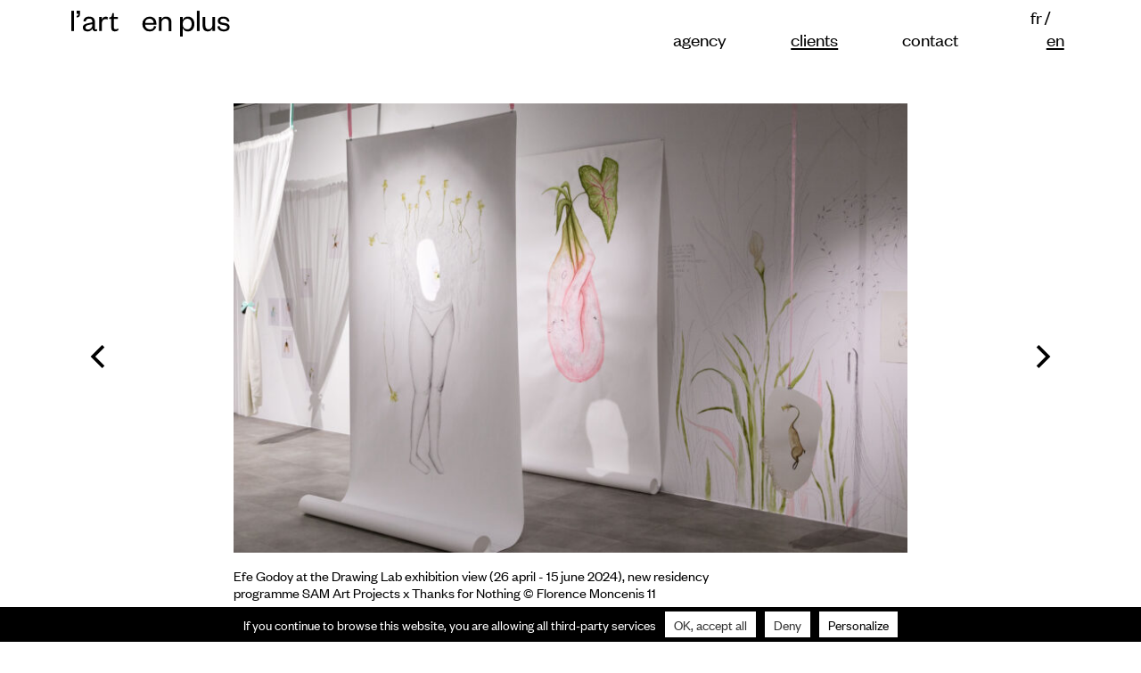

--- FILE ---
content_type: text/html; charset=UTF-8
request_url: https://lartenplus.com/en/sam-art-projects-2/
body_size: 8524
content:
<!doctype html><html lang="en-GB" class="no-js" data-whatintent data-whatinput><head><meta charset="utf-8"><title>SAM Art Projects - L’art en plus</title> <script src="https://ajax.googleapis.com/ajax/libs/webfont/1.6.26/webfont.js"></script> <script>WebFont.load({ google:{families:['Arsenal:400,400i,700,700i']}, custom: { families: ['icomoon'], urls: ['https://lartenplus.com/wp-content/themes/lartenplus/assets/fonts/fonts.css?v=1.0.0']},timeout: 2000});</script> <meta name='robots' content='index, follow, max-image-preview:large, max-snippet:-1, max-video-preview:-1' /><style>img:is([sizes="auto" i], [sizes^="auto," i]) { contain-intrinsic-size: 3000px 1500px }</style><link rel="alternate" href="https://lartenplus.com/sam-art-projects/" hreflang="fr" /><link rel="alternate" href="https://lartenplus.com/en/sam-art-projects-2/" hreflang="en" /><title>SAM Art Projects - L’art en plus</title><link rel="canonical" href="https://lartenplus.com/en/sam-art-projects-2/" /><meta property="og:locale" content="en_GB" /><meta property="og:locale:alternate" content="fr_FR" /><meta property="og:type" content="article" /><meta property="og:title" content="SAM Art Projects - L’art en plus" /><meta property="og:description" content="l&#8217;art en plus has been advising SAM Art Projects and its founder Sandra Hegedüs since 2016. Born in Brazil, Sandra&hellip;" /><meta property="og:url" content="https://lartenplus.com/en/sam-art-projects-2/" /><meta property="og:site_name" content="L’art en plus" /><meta property="article:publisher" content="https://www.facebook.com/lartenplus/" /><meta property="article:published_time" content="2020-01-20T21:18:59+00:00" /><meta property="article:modified_time" content="2025-01-23T15:24:53+00:00" /><meta property="og:image" content="https://lartenplus.com/wp-content/uploads/2020/01/vue-de-lexposition-defe-godoy-au-drawing-lab-26-avril-15-juin-2024-nouveau-programme-de-residence-sam-art-projects-x-thanks-for-nothing-florence-moncenis-11-scaled.jpg" /><meta property="og:image:width" content="2560" /><meta property="og:image:height" content="1707" /><meta property="og:image:type" content="image/jpeg" /><meta name="author" content="mosne" /><meta name="twitter:card" content="summary_large_image" /><meta name="twitter:label1" content="Written by" /><meta name="twitter:data1" content="mosne" /><meta name="twitter:label2" content="Estimated reading time" /><meta name="twitter:data2" content="1 minute" /> <script type="application/ld+json" class="yoast-schema-graph">{"@context":"https://schema.org","@graph":[{"@type":"Article","@id":"https://lartenplus.com/en/sam-art-projects-2/#article","isPartOf":{"@id":"https://lartenplus.com/en/sam-art-projects-2/"},"author":{"name":"mosne","@id":"https://lartenplus.com/en/home/#/schema/person/52f3aad0d063616c7bf7e034079cf406"},"headline":"SAM Art Projects","datePublished":"2020-01-20T21:18:59+00:00","dateModified":"2025-01-23T15:24:53+00:00","mainEntityOfPage":{"@id":"https://lartenplus.com/en/sam-art-projects-2/"},"wordCount":149,"publisher":{"@id":"https://lartenplus.com/en/home/#organization"},"image":{"@id":"https://lartenplus.com/en/sam-art-projects-2/#primaryimage"},"thumbnailUrl":"https://lartenplus.com/wp-content/uploads/2020/01/vue-de-lexposition-defe-godoy-au-drawing-lab-26-avril-15-juin-2024-nouveau-programme-de-residence-sam-art-projects-x-thanks-for-nothing-florence-moncenis-11-scaled.jpg","articleSection":["Image and visibility","Mobilization and influence"],"inLanguage":"en-GB"},{"@type":"WebPage","@id":"https://lartenplus.com/en/sam-art-projects-2/","url":"https://lartenplus.com/en/sam-art-projects-2/","name":"SAM Art Projects - L’art en plus","isPartOf":{"@id":"https://lartenplus.com/en/home/#website"},"primaryImageOfPage":{"@id":"https://lartenplus.com/en/sam-art-projects-2/#primaryimage"},"image":{"@id":"https://lartenplus.com/en/sam-art-projects-2/#primaryimage"},"thumbnailUrl":"https://lartenplus.com/wp-content/uploads/2020/01/vue-de-lexposition-defe-godoy-au-drawing-lab-26-avril-15-juin-2024-nouveau-programme-de-residence-sam-art-projects-x-thanks-for-nothing-florence-moncenis-11-scaled.jpg","datePublished":"2020-01-20T21:18:59+00:00","dateModified":"2025-01-23T15:24:53+00:00","breadcrumb":{"@id":"https://lartenplus.com/en/sam-art-projects-2/#breadcrumb"},"inLanguage":"en-GB","potentialAction":[{"@type":"ReadAction","target":["https://lartenplus.com/en/sam-art-projects-2/"]}]},{"@type":"ImageObject","inLanguage":"en-GB","@id":"https://lartenplus.com/en/sam-art-projects-2/#primaryimage","url":"https://lartenplus.com/wp-content/uploads/2020/01/vue-de-lexposition-defe-godoy-au-drawing-lab-26-avril-15-juin-2024-nouveau-programme-de-residence-sam-art-projects-x-thanks-for-nothing-florence-moncenis-11-scaled.jpg","contentUrl":"https://lartenplus.com/wp-content/uploads/2020/01/vue-de-lexposition-defe-godoy-au-drawing-lab-26-avril-15-juin-2024-nouveau-programme-de-residence-sam-art-projects-x-thanks-for-nothing-florence-moncenis-11-scaled.jpg","width":2560,"height":1707},{"@type":"BreadcrumbList","@id":"https://lartenplus.com/en/sam-art-projects-2/#breadcrumb","itemListElement":[{"@type":"ListItem","position":1,"name":"Home","item":"https://lartenplus.com/en/home/"},{"@type":"ListItem","position":2,"name":"Clients","item":"https://lartenplus.com/en/clients-en/"},{"@type":"ListItem","position":3,"name":"SAM Art Projects"}]},{"@type":"WebSite","@id":"https://lartenplus.com/en/home/#website","url":"https://lartenplus.com/en/home/","name":"L’art en plus","description":"conseil et accompagnement des entreprises, des mécènes et des collectionneurs dans le développement de leur image et de leurs projets artistiques","publisher":{"@id":"https://lartenplus.com/en/home/#organization"},"potentialAction":[{"@type":"SearchAction","target":{"@type":"EntryPoint","urlTemplate":"https://lartenplus.com/en/home/?s={search_term_string}"},"query-input":"required name=search_term_string"}],"inLanguage":"en-GB"},{"@type":"Organization","@id":"https://lartenplus.com/en/home/#organization","name":"L’art en plus","url":"https://lartenplus.com/en/home/","logo":{"@type":"ImageObject","inLanguage":"en-GB","@id":"https://lartenplus.com/en/home/#/schema/logo/image/","url":"https://lartenplus.com/wp-content/uploads/2023/12/293021413-529228622171921-1520646189860885186-n.png","contentUrl":"https://lartenplus.com/wp-content/uploads/2023/12/293021413-529228622171921-1520646189860885186-n.png","width":960,"height":960,"caption":"L’art en plus"},"image":{"@id":"https://lartenplus.com/en/home/#/schema/logo/image/"},"sameAs":["https://www.facebook.com/lartenplus/","https://www.instagram.com/l_art_en_plus/","https://www.linkedin.com/company/lart-en-plus/?originalSubdomain=fr"]},{"@type":"Person","@id":"https://lartenplus.com/en/home/#/schema/person/52f3aad0d063616c7bf7e034079cf406","name":"mosne","image":{"@type":"ImageObject","inLanguage":"en-GB","@id":"https://lartenplus.com/en/home/#/schema/person/image/","url":"https://secure.gravatar.com/avatar/ab9ed13a675ddf1d31b4f86a129ea599?s=96&d=mm&r=g","contentUrl":"https://secure.gravatar.com/avatar/ab9ed13a675ddf1d31b4f86a129ea599?s=96&d=mm&r=g","caption":"mosne"},"url":"https://lartenplus.com/en/author/mosne/"}]}</script> <link rel='dns-prefetch' href='//ajax.googleapis.com' /><link rel='stylesheet' id='sbi_styles-css' href='https://lartenplus.com/wp-content/plugins/instagram-feed-pro/css/sbi-styles.min.css?ver=6.2.4' media='all' /><link rel='stylesheet' id='wp-block-library-css' href='https://lartenplus.com/wp-includes/css/dist/block-library/style.min.css?ver=6.7.4' media='all' /><style id='wp-block-library-theme-inline-css'>.wp-block-audio :where(figcaption){color:#555;font-size:13px;text-align:center}.is-dark-theme .wp-block-audio :where(figcaption){color:#ffffffa6}.wp-block-audio{margin:0 0 1em}.wp-block-code{border:1px solid #ccc;border-radius:4px;font-family:Menlo,Consolas,monaco,monospace;padding:.8em 1em}.wp-block-embed :where(figcaption){color:#555;font-size:13px;text-align:center}.is-dark-theme .wp-block-embed :where(figcaption){color:#ffffffa6}.wp-block-embed{margin:0 0 1em}.blocks-gallery-caption{color:#555;font-size:13px;text-align:center}.is-dark-theme .blocks-gallery-caption{color:#ffffffa6}:root :where(.wp-block-image figcaption){color:#555;font-size:13px;text-align:center}.is-dark-theme :root :where(.wp-block-image figcaption){color:#ffffffa6}.wp-block-image{margin:0 0 1em}.wp-block-pullquote{border-bottom:4px solid;border-top:4px solid;color:currentColor;margin-bottom:1.75em}.wp-block-pullquote cite,.wp-block-pullquote footer,.wp-block-pullquote__citation{color:currentColor;font-size:.8125em;font-style:normal;text-transform:uppercase}.wp-block-quote{border-left:.25em solid;margin:0 0 1.75em;padding-left:1em}.wp-block-quote cite,.wp-block-quote footer{color:currentColor;font-size:.8125em;font-style:normal;position:relative}.wp-block-quote:where(.has-text-align-right){border-left:none;border-right:.25em solid;padding-left:0;padding-right:1em}.wp-block-quote:where(.has-text-align-center){border:none;padding-left:0}.wp-block-quote.is-large,.wp-block-quote.is-style-large,.wp-block-quote:where(.is-style-plain){border:none}.wp-block-search .wp-block-search__label{font-weight:700}.wp-block-search__button{border:1px solid #ccc;padding:.375em .625em}:where(.wp-block-group.has-background){padding:1.25em 2.375em}.wp-block-separator.has-css-opacity{opacity:.4}.wp-block-separator{border:none;border-bottom:2px solid;margin-left:auto;margin-right:auto}.wp-block-separator.has-alpha-channel-opacity{opacity:1}.wp-block-separator:not(.is-style-wide):not(.is-style-dots){width:100px}.wp-block-separator.has-background:not(.is-style-dots){border-bottom:none;height:1px}.wp-block-separator.has-background:not(.is-style-wide):not(.is-style-dots){height:2px}.wp-block-table{margin:0 0 1em}.wp-block-table td,.wp-block-table th{word-break:normal}.wp-block-table :where(figcaption){color:#555;font-size:13px;text-align:center}.is-dark-theme .wp-block-table :where(figcaption){color:#ffffffa6}.wp-block-video :where(figcaption){color:#555;font-size:13px;text-align:center}.is-dark-theme .wp-block-video :where(figcaption){color:#ffffffa6}.wp-block-video{margin:0 0 1em}:root :where(.wp-block-template-part.has-background){margin-bottom:0;margin-top:0;padding:1.25em 2.375em}</style><style id='classic-theme-styles-inline-css'>/*! This file is auto-generated */
.wp-block-button__link{color:#fff;background-color:#32373c;border-radius:9999px;box-shadow:none;text-decoration:none;padding:calc(.667em + 2px) calc(1.333em + 2px);font-size:1.125em}.wp-block-file__button{background:#32373c;color:#fff;text-decoration:none}</style><style id='global-styles-inline-css'>:root{--wp--preset--aspect-ratio--square: 1;--wp--preset--aspect-ratio--4-3: 4/3;--wp--preset--aspect-ratio--3-4: 3/4;--wp--preset--aspect-ratio--3-2: 3/2;--wp--preset--aspect-ratio--2-3: 2/3;--wp--preset--aspect-ratio--16-9: 16/9;--wp--preset--aspect-ratio--9-16: 9/16;--wp--preset--color--black: #000000;--wp--preset--color--cyan-bluish-gray: #abb8c3;--wp--preset--color--white: #ffffff;--wp--preset--color--pale-pink: #f78da7;--wp--preset--color--vivid-red: #cf2e2e;--wp--preset--color--luminous-vivid-orange: #ff6900;--wp--preset--color--luminous-vivid-amber: #fcb900;--wp--preset--color--light-green-cyan: #7bdcb5;--wp--preset--color--vivid-green-cyan: #00d084;--wp--preset--color--pale-cyan-blue: #8ed1fc;--wp--preset--color--vivid-cyan-blue: #0693e3;--wp--preset--color--vivid-purple: #9b51e0;--wp--preset--gradient--vivid-cyan-blue-to-vivid-purple: linear-gradient(135deg,rgba(6,147,227,1) 0%,rgb(155,81,224) 100%);--wp--preset--gradient--light-green-cyan-to-vivid-green-cyan: linear-gradient(135deg,rgb(122,220,180) 0%,rgb(0,208,130) 100%);--wp--preset--gradient--luminous-vivid-amber-to-luminous-vivid-orange: linear-gradient(135deg,rgba(252,185,0,1) 0%,rgba(255,105,0,1) 100%);--wp--preset--gradient--luminous-vivid-orange-to-vivid-red: linear-gradient(135deg,rgba(255,105,0,1) 0%,rgb(207,46,46) 100%);--wp--preset--gradient--very-light-gray-to-cyan-bluish-gray: linear-gradient(135deg,rgb(238,238,238) 0%,rgb(169,184,195) 100%);--wp--preset--gradient--cool-to-warm-spectrum: linear-gradient(135deg,rgb(74,234,220) 0%,rgb(151,120,209) 20%,rgb(207,42,186) 40%,rgb(238,44,130) 60%,rgb(251,105,98) 80%,rgb(254,248,76) 100%);--wp--preset--gradient--blush-light-purple: linear-gradient(135deg,rgb(255,206,236) 0%,rgb(152,150,240) 100%);--wp--preset--gradient--blush-bordeaux: linear-gradient(135deg,rgb(254,205,165) 0%,rgb(254,45,45) 50%,rgb(107,0,62) 100%);--wp--preset--gradient--luminous-dusk: linear-gradient(135deg,rgb(255,203,112) 0%,rgb(199,81,192) 50%,rgb(65,88,208) 100%);--wp--preset--gradient--pale-ocean: linear-gradient(135deg,rgb(255,245,203) 0%,rgb(182,227,212) 50%,rgb(51,167,181) 100%);--wp--preset--gradient--electric-grass: linear-gradient(135deg,rgb(202,248,128) 0%,rgb(113,206,126) 100%);--wp--preset--gradient--midnight: linear-gradient(135deg,rgb(2,3,129) 0%,rgb(40,116,252) 100%);--wp--preset--font-size--small: 13px;--wp--preset--font-size--medium: 20px;--wp--preset--font-size--large: 36px;--wp--preset--font-size--x-large: 42px;--wp--preset--spacing--20: 0.44rem;--wp--preset--spacing--30: 0.67rem;--wp--preset--spacing--40: 1rem;--wp--preset--spacing--50: 1.5rem;--wp--preset--spacing--60: 2.25rem;--wp--preset--spacing--70: 3.38rem;--wp--preset--spacing--80: 5.06rem;--wp--preset--shadow--natural: 6px 6px 9px rgba(0, 0, 0, 0.2);--wp--preset--shadow--deep: 12px 12px 50px rgba(0, 0, 0, 0.4);--wp--preset--shadow--sharp: 6px 6px 0px rgba(0, 0, 0, 0.2);--wp--preset--shadow--outlined: 6px 6px 0px -3px rgba(255, 255, 255, 1), 6px 6px rgba(0, 0, 0, 1);--wp--preset--shadow--crisp: 6px 6px 0px rgba(0, 0, 0, 1);}:where(.is-layout-flex){gap: 0.5em;}:where(.is-layout-grid){gap: 0.5em;}body .is-layout-flex{display: flex;}.is-layout-flex{flex-wrap: wrap;align-items: center;}.is-layout-flex > :is(*, div){margin: 0;}body .is-layout-grid{display: grid;}.is-layout-grid > :is(*, div){margin: 0;}:where(.wp-block-columns.is-layout-flex){gap: 2em;}:where(.wp-block-columns.is-layout-grid){gap: 2em;}:where(.wp-block-post-template.is-layout-flex){gap: 1.25em;}:where(.wp-block-post-template.is-layout-grid){gap: 1.25em;}.has-black-color{color: var(--wp--preset--color--black) !important;}.has-cyan-bluish-gray-color{color: var(--wp--preset--color--cyan-bluish-gray) !important;}.has-white-color{color: var(--wp--preset--color--white) !important;}.has-pale-pink-color{color: var(--wp--preset--color--pale-pink) !important;}.has-vivid-red-color{color: var(--wp--preset--color--vivid-red) !important;}.has-luminous-vivid-orange-color{color: var(--wp--preset--color--luminous-vivid-orange) !important;}.has-luminous-vivid-amber-color{color: var(--wp--preset--color--luminous-vivid-amber) !important;}.has-light-green-cyan-color{color: var(--wp--preset--color--light-green-cyan) !important;}.has-vivid-green-cyan-color{color: var(--wp--preset--color--vivid-green-cyan) !important;}.has-pale-cyan-blue-color{color: var(--wp--preset--color--pale-cyan-blue) !important;}.has-vivid-cyan-blue-color{color: var(--wp--preset--color--vivid-cyan-blue) !important;}.has-vivid-purple-color{color: var(--wp--preset--color--vivid-purple) !important;}.has-black-background-color{background-color: var(--wp--preset--color--black) !important;}.has-cyan-bluish-gray-background-color{background-color: var(--wp--preset--color--cyan-bluish-gray) !important;}.has-white-background-color{background-color: var(--wp--preset--color--white) !important;}.has-pale-pink-background-color{background-color: var(--wp--preset--color--pale-pink) !important;}.has-vivid-red-background-color{background-color: var(--wp--preset--color--vivid-red) !important;}.has-luminous-vivid-orange-background-color{background-color: var(--wp--preset--color--luminous-vivid-orange) !important;}.has-luminous-vivid-amber-background-color{background-color: var(--wp--preset--color--luminous-vivid-amber) !important;}.has-light-green-cyan-background-color{background-color: var(--wp--preset--color--light-green-cyan) !important;}.has-vivid-green-cyan-background-color{background-color: var(--wp--preset--color--vivid-green-cyan) !important;}.has-pale-cyan-blue-background-color{background-color: var(--wp--preset--color--pale-cyan-blue) !important;}.has-vivid-cyan-blue-background-color{background-color: var(--wp--preset--color--vivid-cyan-blue) !important;}.has-vivid-purple-background-color{background-color: var(--wp--preset--color--vivid-purple) !important;}.has-black-border-color{border-color: var(--wp--preset--color--black) !important;}.has-cyan-bluish-gray-border-color{border-color: var(--wp--preset--color--cyan-bluish-gray) !important;}.has-white-border-color{border-color: var(--wp--preset--color--white) !important;}.has-pale-pink-border-color{border-color: var(--wp--preset--color--pale-pink) !important;}.has-vivid-red-border-color{border-color: var(--wp--preset--color--vivid-red) !important;}.has-luminous-vivid-orange-border-color{border-color: var(--wp--preset--color--luminous-vivid-orange) !important;}.has-luminous-vivid-amber-border-color{border-color: var(--wp--preset--color--luminous-vivid-amber) !important;}.has-light-green-cyan-border-color{border-color: var(--wp--preset--color--light-green-cyan) !important;}.has-vivid-green-cyan-border-color{border-color: var(--wp--preset--color--vivid-green-cyan) !important;}.has-pale-cyan-blue-border-color{border-color: var(--wp--preset--color--pale-cyan-blue) !important;}.has-vivid-cyan-blue-border-color{border-color: var(--wp--preset--color--vivid-cyan-blue) !important;}.has-vivid-purple-border-color{border-color: var(--wp--preset--color--vivid-purple) !important;}.has-vivid-cyan-blue-to-vivid-purple-gradient-background{background: var(--wp--preset--gradient--vivid-cyan-blue-to-vivid-purple) !important;}.has-light-green-cyan-to-vivid-green-cyan-gradient-background{background: var(--wp--preset--gradient--light-green-cyan-to-vivid-green-cyan) !important;}.has-luminous-vivid-amber-to-luminous-vivid-orange-gradient-background{background: var(--wp--preset--gradient--luminous-vivid-amber-to-luminous-vivid-orange) !important;}.has-luminous-vivid-orange-to-vivid-red-gradient-background{background: var(--wp--preset--gradient--luminous-vivid-orange-to-vivid-red) !important;}.has-very-light-gray-to-cyan-bluish-gray-gradient-background{background: var(--wp--preset--gradient--very-light-gray-to-cyan-bluish-gray) !important;}.has-cool-to-warm-spectrum-gradient-background{background: var(--wp--preset--gradient--cool-to-warm-spectrum) !important;}.has-blush-light-purple-gradient-background{background: var(--wp--preset--gradient--blush-light-purple) !important;}.has-blush-bordeaux-gradient-background{background: var(--wp--preset--gradient--blush-bordeaux) !important;}.has-luminous-dusk-gradient-background{background: var(--wp--preset--gradient--luminous-dusk) !important;}.has-pale-ocean-gradient-background{background: var(--wp--preset--gradient--pale-ocean) !important;}.has-electric-grass-gradient-background{background: var(--wp--preset--gradient--electric-grass) !important;}.has-midnight-gradient-background{background: var(--wp--preset--gradient--midnight) !important;}.has-small-font-size{font-size: var(--wp--preset--font-size--small) !important;}.has-medium-font-size{font-size: var(--wp--preset--font-size--medium) !important;}.has-large-font-size{font-size: var(--wp--preset--font-size--large) !important;}.has-x-large-font-size{font-size: var(--wp--preset--font-size--x-large) !important;}
:where(.wp-block-post-template.is-layout-flex){gap: 1.25em;}:where(.wp-block-post-template.is-layout-grid){gap: 1.25em;}
:where(.wp-block-columns.is-layout-flex){gap: 2em;}:where(.wp-block-columns.is-layout-grid){gap: 2em;}
:root :where(.wp-block-pullquote){font-size: 1.5em;line-height: 1.6;}</style><link rel='stylesheet' id='mosne_app-css' href='https://lartenplus.com/wp-content/themes/lartenplus/assets/style.css?ver=1.0' media='all' /><link rel='shortlink' href='https://lartenplus.com/?p=176' /><link rel="icon" href="https://lartenplus.com/wp-content/uploads/2020/04/cropped-schermata-2020-04-10-alle-17-32-17-32x32.png" sizes="32x32" /><link rel="icon" href="https://lartenplus.com/wp-content/uploads/2020/04/cropped-schermata-2020-04-10-alle-17-32-17-192x192.png" sizes="192x192" /><link rel="apple-touch-icon" href="https://lartenplus.com/wp-content/uploads/2020/04/cropped-schermata-2020-04-10-alle-17-32-17-180x180.png" /><meta name="msapplication-TileImage" content="https://lartenplus.com/wp-content/uploads/2020/04/cropped-schermata-2020-04-10-alle-17-32-17-270x270.png" /><meta name="viewport" content="width=device-width, initial-scale=1.0"/><meta name="theme-color" content="#ffffff"><style>.post-categories .category-image-and-visibility > a{background:#d5a44e;}.post-categories .category-mobilization-and-influence > a{background:#b5edd5;}.post-categories .category-cultural-strategy > a{background:#d3714e;}.post-categories .category-production-and-events > a{background:#b1a6de;}</style></head><body data-rsssl=1 class="post-template-default single single-post postid-176 single-format-standard wp-embed-responsive"><header id="header" class="header push"> <a id="skip-navigation" class="visuallyhidden" href="#bd">skip navigation</a><div id="logo" class="header__logo"><a class="name" href="https://lartenplus.com/en/home"><span>L’&#x200A;art&thinsp;&thinsp;&thinsp;en plus</span><svg class="icon icon-lartenplus_logo"" id="icon-lartenplus_logo" id="lartenplus_logo" data-name="Layer 1" xmlns="http://www.w3.org/2000/svg" viewBox="0 0 111 18"><title>lartenplus logo</title><rect class="cls-1" width="1.87" height="14.21"/><path class="cls-1" d="M3.79,2.14H4.85c0,1-.21,1.29-1.06,1.36V4.6C5.62,4.58,6,3.7,6,2.12V0H3.79Z"/><path class="cls-1" d="M16.44,12.27V7.85c0-2.5-1.46-3.77-4-3.77A4,4,0,0,0,8.32,7.29L10,7.51a2.39,2.39,0,0,1,2.48-2,2,2,0,0,1,2.17,2.18V8.1L12,8.64c-2.37.47-4,1.24-4,3.11,0,1.69,1.24,2.73,3.15,2.73a3.9,3.9,0,0,0,3.54-2,2,2,0,0,0,3.37,1.36v-1a1.88,1.88,0,0,1-.86.23.7.7,0,0,1-.77-.77m-1.8-2.46a3.06,3.06,0,0,1-3.07,3.3c-1.13,0-1.69-.64-1.69-1.47,0-1.2,1-1.49,2.55-1.83l2.21-.47Z"/><path class="cls-1" d="M21.2,6.36v-2H19.33v9.86H21.2V9c0-1.89,1.06-3.18,2.48-3.18a2.77,2.77,0,0,1,1.53.41l.19-1.7A2.06,2.06,0,0,0,24,4.08a3.1,3.1,0,0,0-2.8,2.28"/><path class="cls-1" d="M29.64,11.68v-6h2.77V4.35H29.64V1.62H28.58L28.28,3c-.22,1-.43,1.4-1.35,1.58l-.63.11v1h1.49v6.2c0,1.92,1,2.57,2.39,2.57a3.86,3.86,0,0,0,2.52-.83V12.38a3.88,3.88,0,0,1-1.85.59c-.85,0-1.21-.41-1.21-1.29"/><path class="cls-1" d="M54.44,4.08a5,5,0,0,0-5,5.35,4.82,4.82,0,0,0,5.07,5.05,4.39,4.39,0,0,0,4.61-3.59l-1.56-.17a2.82,2.82,0,0,1-3,2.29,3.25,3.25,0,0,1-3.23-3.27h7.85V9c0-2.68-1.6-4.92-4.74-4.92M51.38,8.53a3.16,3.16,0,0,1,3.06-3,2.82,2.82,0,0,1,2.82,3Z"/><path class="cls-1" d="M66,4.08a3.49,3.49,0,0,0-3.27,2V4.35H60.89v9.86h1.88V8.55a2.72,2.72,0,0,1,2.66-3c1.55,0,2.34,1,2.34,2.69v6h1.88V8.1c0-2.3-1-4-3.61-4"/><path class="cls-1" d="M81.13,4.08a3.67,3.67,0,0,0-3.55,2.35V4.35H75.71V18h1.87V12.16a3.65,3.65,0,0,0,3.55,2.32c2.91,0,4.51-2.28,4.51-5.19S84,4.08,81.13,4.08M80.7,13a3.12,3.12,0,0,1-3.16-3.43V9A3.12,3.12,0,0,1,80.7,5.59c1.94,0,3,1.45,3,3.7s-1.06,3.7-3,3.7"/><rect class="cls-1" x="87.37" width="1.87" height="14.21"/><path class="cls-1" d="M98.11,10a2.69,2.69,0,0,1-2.6,3C94,13,93.24,12,93.24,10.31v-6H91.36v6.14c0,2.3,1,4,3.52,4a3.41,3.41,0,0,0,3.23-2v1.74H100V4.35H98.11Z"/><path class="cls-1" d="M107,8.59l-1.85-.29c-1-.18-1.51-.59-1.51-1.38s.81-1.46,2-1.46c1.67,0,2.59.7,2.82,2.21L110,7.58c-.18-2.28-1.71-3.5-4.33-3.5-2.28,0-3.79,1.22-3.79,3s1.1,2.48,3,2.77l1.67.29c1.22.23,1.88.54,1.88,1.47s-1,1.47-2.28,1.47c-1.69,0-2.75-.82-2.93-2.33l-1.58.11c.18,2.44,2.05,3.59,4.51,3.59,2.3,0,4-1.06,4-3,0-1.78-1.18-2.53-3.16-2.87"/></svg></a></div><nav id="menu" class="header__menu" aria-hidden="true" aria-label="Main Navigation"><div class="menu-main-en-container"><ul id="menu-main-en" class="menu"><li id="menu-item-151" class="menu-item menu-item-type-post_type menu-item-object-page menu-item-151"><a href="https://lartenplus.com/en/agency/">Agency</a></li><li id="menu-item-150" class="menu-item menu-item-type-post_type menu-item-object-page current_page_parent menu-item-150"><a href="https://lartenplus.com/en/clients-en/">Clients</a></li><li id="menu-item-149" class="menu-item menu-item-type-post_type menu-item-object-page menu-item-149"><a href="https://lartenplus.com/en/contact-en/">Contact</a></li></ul></div><div class="widget-odd widget-last widget-first widget-1 widget_polylang"><ul><li class="lang-item lang-item-fr "> <a lang="fr-FR" hreflang="fr-FR" href="https://lartenplus.com/sam-art-projects/">fr</a></li><li class="lang-item lang-item-en current-lang"> <a lang="en-GB" hreflang="en-GB" href="https://lartenplus.com/en/sam-art-projects-2/">en</a></li></ul></div></nav></header><main id="bd" class="main push"><article class="post page__layout"><div class="post__gallery"><div class="post__carousel" data-flickity='{ "pageDots": false, "wrapAround" : true, "adaptiveHeight": true }'><div class="post__slide"><figure><div class="m-img-wrap" style="padding-bottom:66.666%"><img class="lazyload" src="[data-uri]" data-sizes="auto" data-srcset="https://lartenplus.com/wp-content/uploads/2020/01/vue-de-lexposition-defe-godoy-au-drawing-lab-26-avril-15-juin-2024-nouveau-programme-de-residence-sam-art-projects-x-thanks-for-nothing-florence-moncenis-11-300x200.jpg 300w, https://lartenplus.com/wp-content/uploads/2020/01/vue-de-lexposition-defe-godoy-au-drawing-lab-26-avril-15-juin-2024-nouveau-programme-de-residence-sam-art-projects-x-thanks-for-nothing-florence-moncenis-11-1024x683.jpg 1024w, https://lartenplus.com/wp-content/uploads/2020/01/vue-de-lexposition-defe-godoy-au-drawing-lab-26-avril-15-juin-2024-nouveau-programme-de-residence-sam-art-projects-x-thanks-for-nothing-florence-moncenis-11-768x512.jpg 768w, https://lartenplus.com/wp-content/uploads/2020/01/vue-de-lexposition-defe-godoy-au-drawing-lab-26-avril-15-juin-2024-nouveau-programme-de-residence-sam-art-projects-x-thanks-for-nothing-florence-moncenis-11-1536x1024.jpg 1536w, https://lartenplus.com/wp-content/uploads/2020/01/vue-de-lexposition-defe-godoy-au-drawing-lab-26-avril-15-juin-2024-nouveau-programme-de-residence-sam-art-projects-x-thanks-for-nothing-florence-moncenis-11-2048x1365.jpg 2048w, https://lartenplus.com/wp-content/uploads/2020/01/vue-de-lexposition-defe-godoy-au-drawing-lab-26-avril-15-juin-2024-nouveau-programme-de-residence-sam-art-projects-x-thanks-for-nothing-florence-moncenis-11-1300x867.jpg 1300w, https://lartenplus.com/wp-content/uploads/2020/01/vue-de-lexposition-defe-godoy-au-drawing-lab-26-avril-15-juin-2024-nouveau-programme-de-residence-sam-art-projects-x-thanks-for-nothing-florence-moncenis-11-scaled.jpg 2560w" alt="Vue de l'exposition d'Efe Godoy au Drawing Lab (26 avril - 15 juin 2024), nouveau programme de re?sidence SAM Art Projects x Thanks for Nothing © Florence Moncenis 11"/></div><figcaption>Efe Godoy at the Drawing Lab exhibition view (26 april - 15 june 2024), new residency programme SAM Art Projects x Thanks for Nothing © Florence Moncenis 11</figcaption></figure></div><div class="post__slide"><figure><div class="m-img-wrap" style="padding-bottom:66.666%"><img class="lazyload" src="[data-uri]" data-sizes="auto" data-srcset="https://lartenplus.com/wp-content/uploads/2020/01/vue-de-lexposition-defe-godoy-au-drawing-lab-26-avril-15-juin-2024-nouveau-programme-de-residence-sam-art-projects-x-thanks-for-nothing-florence-moncenis-34-300x200.jpg 300w, https://lartenplus.com/wp-content/uploads/2020/01/vue-de-lexposition-defe-godoy-au-drawing-lab-26-avril-15-juin-2024-nouveau-programme-de-residence-sam-art-projects-x-thanks-for-nothing-florence-moncenis-34-1024x683.jpg 1024w, https://lartenplus.com/wp-content/uploads/2020/01/vue-de-lexposition-defe-godoy-au-drawing-lab-26-avril-15-juin-2024-nouveau-programme-de-residence-sam-art-projects-x-thanks-for-nothing-florence-moncenis-34-768x512.jpg 768w, https://lartenplus.com/wp-content/uploads/2020/01/vue-de-lexposition-defe-godoy-au-drawing-lab-26-avril-15-juin-2024-nouveau-programme-de-residence-sam-art-projects-x-thanks-for-nothing-florence-moncenis-34-1536x1024.jpg 1536w, https://lartenplus.com/wp-content/uploads/2020/01/vue-de-lexposition-defe-godoy-au-drawing-lab-26-avril-15-juin-2024-nouveau-programme-de-residence-sam-art-projects-x-thanks-for-nothing-florence-moncenis-34-2048x1365.jpg 2048w, https://lartenplus.com/wp-content/uploads/2020/01/vue-de-lexposition-defe-godoy-au-drawing-lab-26-avril-15-juin-2024-nouveau-programme-de-residence-sam-art-projects-x-thanks-for-nothing-florence-moncenis-34-1300x867.jpg 1300w, https://lartenplus.com/wp-content/uploads/2020/01/vue-de-lexposition-defe-godoy-au-drawing-lab-26-avril-15-juin-2024-nouveau-programme-de-residence-sam-art-projects-x-thanks-for-nothing-florence-moncenis-34-scaled.jpg 2560w" alt="Vue de l'exposition d'Efe Godoy au Drawing Lab (26 avril - 15 juin 2024), nouveau programme de re?sidence SAM Art Projects x Thanks for Nothing © Florence Moncenis 34"/></div><figcaption>Efe Godoy at the Drawing Lab exhibition view (26 april - 15 june 2024), new residency programme SAM Art Projects x Thanks for Nothing © Florence Moncenis 11</figcaption></figure></div></div></div><header class="post__header"><h1 class="client__title">SAM Art Projects</h1><div class="client__text">SAM Art Projects is a philanthropic project created by Sandra Hegedüs to provide financial and human support to contemporary artists based in France or in countries outside the major art markets.</div><div class="client__cat"><ul class="post-categories"><li class="category-image-and-visibility"><a href="https://lartenplus.com/en/category/image-and-visibility/">Image and visibility</a></li><li class="category-mobilization-and-influence"><a href="https://lartenplus.com/en/category/mobilization-and-influence/">Mobilization and influence</a></li></ul></div><h2 class="post__section">domains</h2><div class="post__prestations"><div class="post__text"><h3 class="post__subsection">Philanthropy</h3><p class="post__date"></p></div><div class="post__text"><h3 class="post__subsection">Art Award</h3><p class="post__date"></p></div><div class="post__text"><h3 class="post__subsection">Contemporary Art</h3><p class="post__date"></p></div><div class="post__text"><h3 class="post__subsection">Residencies</h3><p class="post__date"></p></div><div class="post__text"><h3 class="post__subsection">Art collection</h3><p class="post__date"></p></div></div></header><div class="post__content"><div class="wysiwyg"><p>l&#8217;art en plus has been advising SAM Art Projects and its founder Sandra Hegedüs since 2016.</p><p>Born in Brazil, Sandra Hegedüs belongs to a generation of collectors who have made their mark on the international scene in recent years, creating philanthropic projects across borders and supporting emerging talent.</p><p><br>In 2009, Sandra Hegedüs founded SAM Art Projects, a non-profit organization that fosters artistic exchange between the North and South, the East and West. This private philanthropy project aims to support, promote and defend both the work of contemporary artists from non-Western countries and the work of French artists wishing to carry out an artistic project in a foreign country (outside Europe and North America).</p><p>L&#8217;art en plus has accompanied SAM Art Projects for the past 10 years, developing the program&#8217;s notoriety in France and internationally, and bringing wide visibility to the artists it supports.</p></div></div></article></main><footer id="footer" class="footer"><nav class="menu"><div class="credits">© 2026 L’art en plus</div><div class="credits">All rights reserved</div><div id="nav_menu-5" class="widget-odd widget-first widget-1 item widget_nav_menu"><div class="menu-legal-en-container"><ul id="menu-legal-en" class="menu"><li id="menu-item-152" class="menu-item menu-item-type-post_type menu-item-object-page menu-item-152"><a href="https://lartenplus.com/en/privacy-policy/">Privacy policy</a></li><li id="menu-item-153" class="menu-item menu-item-type-post_type menu-item-object-page menu-item-153"><a href="https://lartenplus.com/en/credits-en/">Credits</a></li><li id="menu-item-154" class="menu-item menu-item-type-custom menu-item-object-custom menu-item-154"><a href="#cookies">cookies</a></li></ul></div></div><div id="polylang-2" class="widget-even widget-last widget-2 item widget_polylang"><ul><li class="lang-item lang-item-7 lang-item-fr lang-item-first"><a lang="fr-FR" hreflang="fr-FR" href="https://lartenplus.com/sam-art-projects/">Français</a></li></ul></div></nav></footer>  <script type="text/javascript">var sbiajaxurl = "https://lartenplus.com/wp-admin/admin-ajax.php";</script> <script type="text/javascript">var m_ajaxurl = "https://lartenplus.com/wp-admin/admin-ajax.php";</script><script src="https://lartenplus.com/wp-content/plugins/mosne-tarte/public/tarteaucitron/tarteaucitron.js?ver=1.0.10" id="mosne-tarte-js"></script> <script id="pll_cookie_script-js-after">(function() {
				var expirationDate = new Date();
				expirationDate.setTime( expirationDate.getTime() + 31536000 * 1000 );
				document.cookie = "pll_language=en; expires=" + expirationDate.toUTCString() + "; path=/; secure; SameSite=Lax";
			}());</script> <script src="//ajax.googleapis.com/ajax/libs/jquery/3.3.1/jquery.min.js" id="jquery-js"></script> <script src="https://lartenplus.com/wp-content/themes/lartenplus/assets/js/vendor.min.js?ver=1.0" id="mosne_vendor-js"></script> <script src="https://lartenplus.com/wp-content/themes/lartenplus/assets/js/custom.min.js?ver=1.0" id="mosne_custom-js"></script> <script type="text/javascript">var tarteaucitronForceLanguage = 'en';
		var tarteaucitronCDN = 'https://lartenplus.com/wp-content/plugins/mosne-tarte/public/tarteaucitron/';
		//console.log("fire1 cdn");
			  tarteaucitron.init({ "cdn":cdn,"hashtag": "#cookies", "highPrivacy": false, "orientation": "bottom", "adblocker": false, "showAlertSmall": false,"cookieslist": true, "removeCredit": true }) ;
				var customTheme = document.createElement('style'),cssRule = '#tarteaucitron #tarteaucitronServices .tarteaucitronMainLine .tarteaucitronName a, #tarteaucitron #tarteaucitronServices .tarteaucitronTitle a {color: #ffffff !important}#tarteaucitron .tarteaucitronBorder, #tarteaucitronAlertSmall #tarteaucitronCookiesListContainer #tarteaucitronCookiesList .tarteaucitronCookiesListMain, #tarteaucitronAlertSmall #tarteaucitronCookiesListContainer #tarteaucitronCookiesList, #tarteaucitronAlertSmall #tarteaucitronCookiesListContainer #tarteaucitronCookiesList .tarteaucitronHidden, #tarteaucitron #tarteaucitronServices .tarteaucitronMainLine {border-color:#000000 !important}#tarteaucitron #tarteaucitronServices .tarteaucitronMainLine .tarteaucitronName b, #tarteaucitronAlertBig #tarteaucitronDisclaimerAlert b, #tarteaucitronAlertSmall #tarteaucitronCookiesNumber, #tarteaucitronAlertSmall #tarteaucitronManager, #tarteaucitronAlertSmall #tarteaucitronCookiesListContainer #tarteaucitronCookiesTitle b, #tarteaucitron #tarteaucitronInfo a {color:#ffffff !important} #tarteaucitron #tarteaucitronServices .tarteaucitronMainLine, #tarteaucitronAlertBig, #tarteaucitronAlertBig #tarteaucitronDisclaimerAlert, #tarteaucitronAlertSmall, .tac_activate, .tac_activate .tac_float, .tac_activate .tac_float b, #tarteaucitron #tarteaucitronClosePanel, #tarteaucitronAlertSmall #tarteaucitronCookiesListContainer #tarteaucitronClosePanelCookie, #tarteaucitronAlertSmall #tarteaucitronCookiesListContainer #tarteaucitronCookiesTitle, #tarteaucitronAlertSmall #tarteaucitronCookiesListContainer #tarteaucitronCookiesTitle:hover, #tarteaucitron #tarteaucitronInfo, #tarteaucitron #tarteaucitronServices .tarteaucitronDetails, #tarteaucitron #tarteaucitronServices .tarteaucitronTitle, #tarteaucitronAlertSmall #tarteaucitronCookiesListContainer #tarteaucitronCookiesList .tarteaucitronTitle, #tarteaucitron #tarteaucitronServices .tarteaucitronMainLine:hover, #tarteaucitronPercentage { background: #000000 !important;color:#ffffff !important}#tarteaucitronAlertBig #tarteaucitronCloseAlert {color: #000000 !important;background:#ffffff !important} #tarteaucitronPercentage {opacity:.75}';
customTheme.type = 'text/css'; if (customTheme.styleSheet) { customTheme.styleSheet.cssText = cssRule;} else { customTheme.appendChild(document.createTextNode(cssRule));}
document.getElementsByTagName('body')[0].appendChild(customTheme);
	    					(tarteaucitron.job = tarteaucitron.job || []).push('vimeo');
			(tarteaucitron.job = tarteaucitron.job || []).push('youtube');</script> </body></html>

--- FILE ---
content_type: text/css
request_url: https://lartenplus.com/wp-content/themes/lartenplus/assets/style.css?ver=1.0
body_size: 12129
content:
@charset "UTF-8";
/*! normalize-scss | MIT/GPLv2 License | bit.ly/normalize-scss */
/* Document
   ========================================================================== */
/**
 * 1. Correct the line height in all browsers.
 * 2. Prevent adjustments of font size after orientation changes in
 *    IE on Windows Phone and in iOS.
 */
html {
  line-height: 1.15; /* 1 */
  -ms-text-size-adjust: 100%; /* 2 */
  -webkit-text-size-adjust: 100%; /* 2 */
}

/* Sections
   ========================================================================== */
/**
 * Remove the margin in all browsers (opinionated).
 */
body {
  margin: 0;
}

/**
 * Add the correct display in IE 9-.
 */
article,
aside,
footer,
header,
nav,
section {
  display: block;
}

/**
 * Correct the font size and margin on `h1` elements within `section` and
 * `article` contexts in Chrome, Firefox, and Safari.
 */
h1 {
  font-size: 2em;
  margin: 0.67em 0;
}

/* Grouping content
   ========================================================================== */
/**
 * Add the correct display in IE 9-.
 */
figcaption,
figure {
  display: block;
}

/**
 * Add the correct margin in IE 8.
 */
figure {
  margin: 1em 40px;
}

/**
 * 1. Add the correct box sizing in Firefox.
 * 2. Show the overflow in Edge and IE.
 */
hr {
  -webkit-box-sizing: content-box;
          box-sizing: content-box; /* 1 */
  height: 0; /* 1 */
  overflow: visible; /* 2 */
}

/**
 * Add the correct display in IE.
 */
main {
  display: block;
}

/**
 * 1. Correct the inheritance and scaling of font size in all browsers.
 * 2. Correct the odd `em` font sizing in all browsers.
 */
pre {
  font-family: monospace, monospace; /* 1 */
  font-size: 1em; /* 2 */
}

/* Links
   ========================================================================== */
/**
 * 1. Remove the gray background on active links in IE 10.
 * 2. Remove gaps in links underline in iOS 8+ and Safari 8+.
 */
a {
  background-color: transparent; /* 1 */
  -webkit-text-decoration-skip: objects; /* 2 */
}

/* Text-level semantics
   ========================================================================== */
/**
 * 1. Remove the bottom border in Chrome 57- and Firefox 39-.
 * 2. Add the correct text decoration in Chrome, Edge, IE, Opera, and Safari.
 */
abbr[title] {
  border-bottom: none; /* 1 */
  text-decoration: underline; /* 2 */
  -webkit-text-decoration: underline dotted;
          text-decoration: underline dotted; /* 2 */
}

/**
 * Prevent the duplicate application of `bolder` by the next rule in Safari 6.
 */
b,
strong {
  font-weight: inherit;
}

/**
 * Add the correct font weight in Chrome, Edge, and Safari.
 */
b,
strong {
  font-weight: bolder;
}

/**
 * 1. Correct the inheritance and scaling of font size in all browsers.
 * 2. Correct the odd `em` font sizing in all browsers.
 */
code,
kbd,
samp {
  font-family: monospace, monospace; /* 1 */
  font-size: 1em; /* 2 */
}

/**
 * Add the correct font style in Android 4.3-.
 */
dfn {
  font-style: italic;
}

/**
 * Add the correct background and color in IE 9-.
 */
mark {
  background-color: #ff0;
  color: #000;
}

/**
 * Add the correct font size in all browsers.
 */
small {
  font-size: 80%;
}

/**
 * Prevent `sub` and `sup` elements from affecting the line height in
 * all browsers.
 */
sub,
sup {
  font-size: 75%;
  line-height: 0;
  position: relative;
  vertical-align: baseline;
}

sub {
  bottom: -0.25em;
}

sup {
  top: -0.5em;
}

/* Embedded content
   ========================================================================== */
/**
 * Add the correct display in IE 9-.
 */
audio,
video {
  display: inline-block;
}

/**
 * Add the correct display in iOS 4-7.
 */
audio:not([controls]) {
  display: none;
  height: 0;
}

/**
 * Remove the border on images inside links in IE 10-.
 */
img {
  border-style: none;
}

/**
 * Hide the overflow in IE.
 */
svg:not(:root) {
  overflow: hidden;
}

/* Forms
   ========================================================================== */
/**
 * 1. Change the font styles in all browsers (opinionated).
 * 2. Remove the margin in Firefox and Safari.
 */
button,
input,
optgroup,
select,
textarea {
  font-family: sans-serif; /* 1 */
  font-size: 100%; /* 1 */
  line-height: 1.15; /* 1 */
  margin: 0; /* 2 */
}

/**
 * Show the overflow in IE.
 */
button {
  overflow: visible;
}

/**
 * Remove the inheritance of text transform in Edge, Firefox, and IE.
 * 1. Remove the inheritance of text transform in Firefox.
 */
button,
select { /* 1 */
  text-transform: none;
}

/**
 * 1. Prevent a WebKit bug where (2) destroys native `audio` and `video`
 *    controls in Android 4.
 * 2. Correct the inability to style clickable types in iOS and Safari.
 */
button,
html [type=button],
[type=reset],
[type=submit] {
  -webkit-appearance: button; /* 2 */
}

button,
[type=button],
[type=reset],
[type=submit] {
  /**
   * Remove the inner border and padding in Firefox.
   */
  /**
   * Restore the focus styles unset by the previous rule.
   */
}
button::-moz-focus-inner,
[type=button]::-moz-focus-inner,
[type=reset]::-moz-focus-inner,
[type=submit]::-moz-focus-inner {
  border-style: none;
  padding: 0;
}
button:-moz-focusring,
[type=button]:-moz-focusring,
[type=reset]:-moz-focusring,
[type=submit]:-moz-focusring {
  outline: 1px dotted ButtonText;
}

/**
 * Show the overflow in Edge.
 */
input {
  overflow: visible;
}

/**
 * 1. Add the correct box sizing in IE 10-.
 * 2. Remove the padding in IE 10-.
 */
[type=checkbox],
[type=radio] {
  -webkit-box-sizing: border-box;
          box-sizing: border-box; /* 1 */
  padding: 0; /* 2 */
}

/**
 * Correct the cursor style of increment and decrement buttons in Chrome.
 */
[type=number]::-webkit-inner-spin-button,
[type=number]::-webkit-outer-spin-button {
  height: auto;
}

/**
 * 1. Correct the odd appearance in Chrome and Safari.
 * 2. Correct the outline style in Safari.
 */
[type=search] {
  -webkit-appearance: textfield; /* 1 */
  outline-offset: -2px; /* 2 */
  /**
   * Remove the inner padding and cancel buttons in Chrome and Safari on macOS.
   */
}
[type=search]::-webkit-search-cancel-button, [type=search]::-webkit-search-decoration {
  -webkit-appearance: none;
}

/**
 * 1. Correct the inability to style clickable types in iOS and Safari.
 * 2. Change font properties to `inherit` in Safari.
 */
::-webkit-file-upload-button {
  -webkit-appearance: button; /* 1 */
  font: inherit; /* 2 */
}

/**
 * Correct the padding in Firefox.
 */
fieldset {
  padding: 0.35em 0.75em 0.625em;
}

/**
 * 1. Correct the text wrapping in Edge and IE.
 * 2. Correct the color inheritance from `fieldset` elements in IE.
 * 3. Remove the padding so developers are not caught out when they zero out
 *    `fieldset` elements in all browsers.
 */
legend {
  -webkit-box-sizing: border-box;
          box-sizing: border-box; /* 1 */
  display: table; /* 1 */
  max-width: 100%; /* 1 */
  padding: 0; /* 3 */
  color: inherit; /* 2 */
  white-space: normal; /* 1 */
}

/**
 * 1. Add the correct display in IE 9-.
 * 2. Add the correct vertical alignment in Chrome, Firefox, and Opera.
 */
progress {
  display: inline-block; /* 1 */
  vertical-align: baseline; /* 2 */
}

/**
 * Remove the default vertical scrollbar in IE.
 */
textarea {
  overflow: auto;
}

/* Interactive
   ========================================================================== */
/*
 * Add the correct display in Edge, IE, and Firefox.
 */
details {
  display: block;
}

/*
 * Add the correct display in all browsers.
 */
summary {
  display: list-item;
}

/*
 * Add the correct display in IE 9-.
 */
menu {
  display: block;
}

/* Scripting
   ========================================================================== */
/**
 * Add the correct display in IE 9-.
 */
canvas {
  display: inline-block;
}

/**
 * Add the correct display in IE.
 */
template {
  display: none;
}

/* Hidden
   ========================================================================== */
/**
 * Add the correct display in IE 10-.
 */
[hidden] {
  display: none;
}

/**
 * 1. Font and Wording
 * 2. Images
 * 3. Forms
 * 4. Miscellaneous
 */
/**
 * 1. Font and Wording
 */
/**
 * 2. Images
 */
/**
 * 3. Forms
 */
/**
 * 4. Miscellaneous
 */
/**
 * 1. Font and Wording
 * 2. Images
 * 3. Forms
 * 4. Miscellaneous
 */
/**
 * 1. Font and Wording
 */
/**
 * 2. Images
 */
/**
 * 3. Forms
 */
/**
 * 4. Miscellaneous
 */
/**
 * Font Family
 */
/**
 * Font Size
 */
/**
 * Line Height
 */
/**
 * @section Colors
 * @page index
 *
 * @example
 * <div class="colors">
 * 	<div class="color color--main"><span>#f5745a</span></div>
 * 	<div class="color color--light"><span>#fff</span></div>
 * 	<div class="color color--dark"><span>#000</span></div>
 * 	<div class="color color--darkgray"><span>#333</span></div>
 * 	<div class="color color--mediumgray"><span>#999</span></div>
 * 	<div class="color color--lightgray"><span>#ddd</span></div>
 * </div>
 */
/**
 * Main colors
 */
/**
 * Light and Dark colors
 */
/**
 * Grey colors
 */
/**
 * Contextual colors
 */
/**
 * Debug grid colors
 */
/**
 * Responsive breakpoints
 * https://zellwk.com/blog/media-query-units/
 *
 * known issue :
 *      an error will be throw if $breakpoint param is not a valid key of $breakpoints object
 *      -> Invalid null operation: "null sub 1"
 */
/**
 * Grid
 * Go to _layouts.scss for example
 */
.push {
  padding: 0 1em;
  max-width: 72em;
  margin: 0 auto;
}

/**
 * Positioning
 */
/**
 * Spacing
 */
/**
 * WP ADMIN BAR
 */
/**
 * Border
 */
/**
 * Border Radius
 */
html {
  -webkit-box-sizing: border-box;
          box-sizing: border-box;
}

*, *:before, *:after {
  -webkit-box-sizing: inherit;
          box-sizing: inherit;
}

/**
 * Font Family
 */
/**
 * Font Size
 */
/**
 * Line Height
 */
.visuallyhidden, body .wpforms-container .wpforms-form .wpforms-field-hp, body .wpforms-container .wpforms-form .wpforms-field-radio input[type=checkbox],
body .wpforms-container .wpforms-form .wpforms-field-radio input[type=radio], body .wpforms-container .wpforms-form .wpforms-field-checkbox input[type=checkbox],
body .wpforms-container .wpforms-form .wpforms-field-checkbox input[type=radio], .radio--custom input[type=checkbox],
.radio--custom input[type=radio], .checkbox--custom input[type=checkbox],
.checkbox--custom input[type=radio] {
  border: 0;
  clip: rect(0 0 0 0);
  height: 1px;
  margin: -1px;
  overflow: hidden;
  padding: 0;
  position: absolute;
  width: 1px;
}

.clearfix::after {
  content: "";
  clear: both;
  display: table;
}

.hide {
  display: none !important;
}

/**
 * @section Icons
 * @page index
 *
 * @example
 * <ul class="icons">
 * 	<li>
 *		<svg class="icon" aria-hidden="true" role="img">
 *			<use xmlns:xlink="http://www.w3.org/1999/xlink" xlink:href="#icon-close"></use>
 *		</svg>
 *		<span class="icon--name">icon-close</span>
 *	</li>
 * 	<li>
 *		<svg class="icon" aria-hidden="true" role="img">
 *			<use xmlns:xlink="http://www.w3.org/1999/xlink" xlink:href="#icon-down"></use>
 *		</svg>
 *		<span class="icon--name">icon-down</span>
 *	</li>
 * 	<li>
 *		<svg class="icon" aria-hidden="true" role="img">
 *			<use xmlns:xlink="http://www.w3.org/1999/xlink" xlink:href="#icon-facebook"></use>
 *		</svg>
 *		<span class="icon--name">icon-facebook</span>
 *	</li>
 * 	<li>
 *		<svg class="icon" aria-hidden="true" role="img">
 *			<use xmlns:xlink="http://www.w3.org/1999/xlink" xlink:href="#icon-google"></use>
 *		</svg>
 *		<span class="icon--name">icon-google</span>
 *	</li>
 * 	<li>
 *		<svg class="icon" aria-hidden="true" role="img">
 *			<use xmlns:xlink="http://www.w3.org/1999/xlink" xlink:href="#icon-instagram"></use>
 *		</svg>
 *		<span class="icon--name">icon-instagram</span>
 *	</li>
 * 	<li>
 *		<svg class="icon" aria-hidden="true" role="img">
 *			<use xmlns:xlink="http://www.w3.org/1999/xlink" xlink:href="#icon-linkedin"></use>
 *		</svg>
 *		<span class="icon--name">icon-linkedin</span>
 *	</li>
 * 	<li>
 *		<svg class="icon" aria-hidden="true" role="img">
 *			<use xmlns:xlink="http://www.w3.org/1999/xlink" xlink:href="#icon-logo-beapi"></use>
 *		</svg>
 *		<span class="icon--name">icon-logo-beapi</span>
 *	</li>
 * 	<li>
 *		<svg class="icon" aria-hidden="true" role="img">
 *			<use xmlns:xlink="http://www.w3.org/1999/xlink" xlink:href="#icon-menu"></use>
 *		</svg>
 *		<span class="icon--name">icon-menu</span>
 *	</li>
 * 	<li>
 *		<svg class="icon" aria-hidden="true" role="img">
 *			<use xmlns:xlink="http://www.w3.org/1999/xlink" xlink:href="#icon-search"></use>
 *		</svg>
 *		<span class="icon--name">icon-search</span>
 *	</li>
 * 	<li>
 *		<svg class="icon" aria-hidden="true" role="img">
 *			<use xmlns:xlink="http://www.w3.org/1999/xlink" xlink:href="#icon-twitter"></use>
 *		</svg>
 *		<span class="icon--name">icon-twitter</span>
 *	</li>
 * 	<li>
 *		<svg class="icon" aria-hidden="true" role="img">
 *			<use xmlns:xlink="http://www.w3.org/1999/xlink" xlink:href="#icon-viadeo"></use>
 *		</svg>
 *		<span class="icon--name">icon-viadeo</span>
 *	</li>
 * 	<li>
 *		<svg class="icon" aria-hidden="true" role="img">
 *			<use xmlns:xlink="http://www.w3.org/1999/xlink" xlink:href="#icon-youtube"></use>
 *		</svg>
 *		<span class="icon--name">icon-youtube</span>
 *	</li>
 * </ul>
 */
.svg-sprite {
  position: absolute;
  width: 0;
  height: 0;
  overflow: hidden;
}

.icon {
  display: inline-block;
  vertical-align: middle;
  fill: currentColor;
  height: 1em;
  width: 1em;
}

.no-svg .visuallyhidden, .no-svg body .wpforms-container .wpforms-form .wpforms-field-hp, body .wpforms-container .wpforms-form .no-svg .wpforms-field-hp, .no-svg body .wpforms-container .wpforms-form .wpforms-field-radio input[type=checkbox], body .wpforms-container .wpforms-form .wpforms-field-radio .no-svg input[type=checkbox],
.no-svg body .wpforms-container .wpforms-form .wpforms-field-radio input[type=radio],
body .wpforms-container .wpforms-form .wpforms-field-radio .no-svg input[type=radio], .no-svg body .wpforms-container .wpforms-form .wpforms-field-checkbox input[type=checkbox], body .wpforms-container .wpforms-form .wpforms-field-checkbox .no-svg input[type=checkbox],
.no-svg body .wpforms-container .wpforms-form .wpforms-field-checkbox input[type=radio],
body .wpforms-container .wpforms-form .wpforms-field-checkbox .no-svg input[type=radio], .no-svg .radio--custom input[type=checkbox], .radio--custom .no-svg input[type=checkbox],
.no-svg .radio--custom input[type=radio],
.radio--custom .no-svg input[type=radio], .no-svg .checkbox--custom input[type=checkbox], .checkbox--custom .no-svg input[type=checkbox],
.no-svg .checkbox--custom input[type=radio],
.checkbox--custom .no-svg input[type=radio] {
  position: static;
  height: auto;
  width: auto;
}

/**
 * @section Typography
 * @page index
 *
 * @example
 * <div class="row">
 * <div class="col-6">
 * <h1 class="font--title">Circular</h1>
 * <h1>Level 1 Heading</h1>
 * <h2>Level 2 Heading</h2>
 * <h3>Level 3 Heading</h3>
 * <h4>Level 4 Heading</h4>
 * <h5>Level 5 Heading</h5>
 * <h6>Level 6 Heading</h6>
 * </div>
 * <div class="col-6">
 * <h1 class="font--title">Roboto</h1>
 * <p>Lorem ipsum dolor sit amet, consectetuer adipiscing elit. Curabitur quam augue, vehicula quis, tincidunt vel, varius vitae, nulla.</p>
 * <p class="font--italic">Lorem ipsum dolor sit amet, consectetuer adipiscing elit. Curabitur quam augue, vehicula quis, tincidunt vel, varius vitae, nulla.</p>
 * <p class="font--bold">Lorem ipsum dolor sit amet, consectetuer adipiscing elit. Curabitur quam augue, vehicula quis, tincidunt vel, varius vitae, nulla.</p>
 * </div>
 * </div>
 */
body {
  line-height: 1.2;
  font-family: "Founders", sans-serif;
  color: #000;
  -webkit-font-smoothing: antialiased;
  -moz-osx-font-smoothing: grayscale;
  overflow-x: hidden;
}
.fonts-loading body {
  font-family: Arial, Helvetica, sans-serif;
}

a {
  color: #000;
  text-decoration: none;
}
a:hover, a:active {
  color: #000;
}

/* Headings
----------------------------------------------------------------------------------------------------*/
h1 {
  font-weight: 400;
  line-height: 1em;
  font-family: "Founders", sans-serif;
  font-size: 2.12em;
}
.fonts-loading h1 {
  font-family: Arial, Helvetica, sans-serif;
}

h2 {
  font-weight: 400;
  line-height: 1em;
  font-family: "Founders", sans-serif;
  font-size: 2.04em;
}
.fonts-loading h2 {
  font-family: Arial, Helvetica, sans-serif;
}

h3 {
  font-weight: 400;
  line-height: 1em;
  font-family: "Founders", sans-serif;
  font-size: 1em;
}
.fonts-loading h3 {
  font-family: Arial, Helvetica, sans-serif;
}
@media screen and (min-width: 48em) {
  h3 {
    font-size: 48px;
  }
}

h4 {
  font-weight: 400;
  line-height: 1em;
  font-family: "Founders", sans-serif;
  font-size: 1em;
}
.fonts-loading h4 {
  font-family: Arial, Helvetica, sans-serif;
}

h5 {
  font-weight: 400;
  line-height: 1em;
  font-family: "Founders", sans-serif;
  font-size: 1em;
}
.fonts-loading h5 {
  font-family: Arial, Helvetica, sans-serif;
}

h6 {
  font-weight: 400;
  line-height: 1em;
  font-family: "Founders", sans-serif;
  font-size: 1em;
}
.fonts-loading h6 {
  font-family: Arial, Helvetica, sans-serif;
}

/* Lists
----------------------------------------------------------------------------------------------------*/
ol,
ul {
  list-style: none;
  margin: 0;
  padding: 0;
}

li {
  margin: 0;
}

/* Spacing
----------------------------------------------------------------------------------------------------*/
p,
dl,
hr,
h1,
h2,
h3,
h4,
h5,
h6,
ol,
ul,
pre,
table,
address,
fieldset,
figure {
  margin: 0 0 1em 0;
}

/* Wysiwyg style
----------------------------------------------------------------------------------------------------*/
hr {
  clear: both;
  border: 0;
  height: 1px;
  background: #888;
  margin: 1em 0;
}

blockquote {
  padding: 1em;
  margin: 0 0 1em 0;
  -ms-word-wrap: break-word;
  word-wrap: break-word;
}

cite {
  font-style: italic;
}

small {
  font-size: 11px;
}

table {
  margin: 1em 0;
  width: 100%;
  border: 0;
  border-collapse: collapse;
}
table th,
table td {
  padding: 0.5em;
  border: 1px solid #ddd;
  vertical-align: top;
  text-align: left;
}

address {
  display: block;
  margin-bottom: 1em;
  font-style: normal;
  line-height: 20px;
}

abbr {
  text-decoration: underline;
}

abbr[title], abbr[data-original-title] {
  cursor: help;
  border-bottom: 1px dotted #ddd;
}

big {
  font-size: larger;
}

code {
  display: inline-block;
  padding: 2px 5px;
  background-color: #ddd;
  border: 1px solid #000;
  font-family: monospace;
  font-size: 25px;
  border-radius: 3px;
}

s,
strike,
del {
  text-decoration: line-through;
}

em,
var {
  font-style: italic;
}

ins {
  text-decoration: none;
}

tt,
kbd,
samp {
  font-family: monospace;
}

pre {
  display: block;
  padding: 0.5em;
  margin: 0 0 1em;
  overflow-wrap: break-all;
  word-wrap: break-all;
  word-break: break-all;
  white-space: pre-wrap;
  background-color: #ddd;
  border: 1px solid #000;
  border-radius: 3px;
}

q {
  display: inline;
  font-style: italic;
}

sub,
sup {
  bottom: -0.25em;
  position: relative;
  font-size: 75%;
  line-height: 0;
  vertical-align: baseline;
}

sup {
  top: -0.5em;
}

/**
 * Form
 *
 * `.radio--custom` class can be applied to a parent div wrapping `<input type="radio">` element.
 * `.checbox--custom` class can be applied to a parent div wrapping `<input type="checkbox">` element.
 * `.select--custom` class can be applied to a parent div wrapping `<select>` element.<br>
 *
 * @section Form
 * @page components
 *
 * @example
 * <form action="#">
 *		<div class="radio--custom">
 *			<input id="radio-1" name="radio" type="radio" checked>
 *			<label for="radio-1">Radio item <br> on two line</label>
 *		</div>
 *		<div class="radio--custom">
 *			<input id="radio-2" name="radio" type="radio">
 *			<label for="radio-2">Radio item</label>
 *		</div>
 *		<div class="checkbox--custom">
 *			<input id="checkbox-1" name="checkbox1" type="checkbox" checked>
 *			<label for="checkbox-1">Checkbox item <br>on two line</label>
 *		</div>
 *		<div class="checkbox--custom">
 *			<input id="checkbox-2" name="checkbox2" type="checkbox">
 *			<label for="checkbox-2">Checkbox item</label>
 *		</div>
 *		<div class="select--custom">
 *			<select>
 *				<option>M.</option>
 *				<option>Mme</option>
 *			</select>
 *		</div>
 * </form>
 */
input[type=color], input[type=date], input[type=datetime], input[type=datetime-local], input[type=email], input[type=month], input[type=number], input[type=password], input[type=search], input[type=tel], input[type=text], input[type=time], input[type=url], input[type=week], input:not([type]), textarea,
textarea {
  -webkit-box-sizing: border-box;
          box-sizing: border-box;
  line-height: 1;
  width: 100%;
  border: 1px solid #888;
  padding: 0.5em;
  font-family: "Founders", sans-serif;
  color: #000;
  background: rgb(242.25, 242.25, 242.25);
  border-radius: 0;
  -webkit-transition: border-color 0.5s ease;
  transition: border-color 0.5s ease;
  -webkit-appearance: none;
     -moz-appearance: none;
          appearance: none;
}
input[type=color]::-webkit-input-placeholder, input[type=date]::-webkit-input-placeholder, input[type=datetime]::-webkit-input-placeholder, input[type=datetime-local]::-webkit-input-placeholder, input[type=email]::-webkit-input-placeholder, input[type=month]::-webkit-input-placeholder, input[type=number]::-webkit-input-placeholder, input[type=password]::-webkit-input-placeholder, input[type=search]::-webkit-input-placeholder, input[type=tel]::-webkit-input-placeholder, input[type=text]::-webkit-input-placeholder, input[type=time]::-webkit-input-placeholder, input[type=url]::-webkit-input-placeholder, input[type=week]::-webkit-input-placeholder, input:not([type])::-webkit-input-placeholder, textarea::-webkit-input-placeholder,
textarea::-webkit-input-placeholder {
  color: rgb(127.5, 127.5, 127.5);
}
input[type=color]::-moz-placeholder, input[type=date]::-moz-placeholder, input[type=datetime]::-moz-placeholder, input[type=datetime-local]::-moz-placeholder, input[type=email]::-moz-placeholder, input[type=month]::-moz-placeholder, input[type=number]::-moz-placeholder, input[type=password]::-moz-placeholder, input[type=search]::-moz-placeholder, input[type=tel]::-moz-placeholder, input[type=text]::-moz-placeholder, input[type=time]::-moz-placeholder, input[type=url]::-moz-placeholder, input[type=week]::-moz-placeholder, input:not([type])::-moz-placeholder, textarea::-moz-placeholder,
textarea::-moz-placeholder {
  color: rgb(127.5, 127.5, 127.5);
}
input[type=color]:-moz-placeholder, input[type=date]:-moz-placeholder, input[type=datetime]:-moz-placeholder, input[type=datetime-local]:-moz-placeholder, input[type=email]:-moz-placeholder, input[type=month]:-moz-placeholder, input[type=number]:-moz-placeholder, input[type=password]:-moz-placeholder, input[type=search]:-moz-placeholder, input[type=tel]:-moz-placeholder, input[type=text]:-moz-placeholder, input[type=time]:-moz-placeholder, input[type=url]:-moz-placeholder, input[type=week]:-moz-placeholder, input:not([type]):-moz-placeholder, textarea:-moz-placeholder,
textarea:-moz-placeholder {
  color: rgb(127.5, 127.5, 127.5);
}
input[type=color]:-ms-input-placeholder, input[type=date]:-ms-input-placeholder, input[type=datetime]:-ms-input-placeholder, input[type=datetime-local]:-ms-input-placeholder, input[type=email]:-ms-input-placeholder, input[type=month]:-ms-input-placeholder, input[type=number]:-ms-input-placeholder, input[type=password]:-ms-input-placeholder, input[type=search]:-ms-input-placeholder, input[type=tel]:-ms-input-placeholder, input[type=text]:-ms-input-placeholder, input[type=time]:-ms-input-placeholder, input[type=url]:-ms-input-placeholder, input[type=week]:-ms-input-placeholder, input:not([type]):-ms-input-placeholder, textarea:-ms-input-placeholder,
textarea:-ms-input-placeholder {
  color: rgb(127.5, 127.5, 127.5);
}
input[type=color]:hover, input[type=date]:hover, input[type=datetime]:hover, input[type=datetime-local]:hover, input[type=email]:hover, input[type=month]:hover, input[type=number]:hover, input[type=password]:hover, input[type=search]:hover, input[type=tel]:hover, input[type=text]:hover, input[type=time]:hover, input[type=url]:hover, input[type=week]:hover, input:not([type]):hover, textarea:hover,
textarea:hover {
  border-color: rgb(110.5, 110.5, 110.5);
}
input[type=color]:focus, input[type=date]:focus, input[type=datetime]:focus, input[type=datetime-local]:focus, input[type=email]:focus, input[type=month]:focus, input[type=number]:focus, input[type=password]:focus, input[type=search]:focus, input[type=tel]:focus, input[type=text]:focus, input[type=time]:focus, input[type=url]:focus, input[type=week]:focus, input:not([type]):focus, textarea:focus,
textarea:focus {
  color: black;
  border-color: #555555;
}

textarea {
  resize: vertical;
}

label {
  display: inline-block;
  font-weight: 700;
}

select {
  display: block;
  font-size: 16px;
  color: #000;
  line-height: 1.15;
  padding: 0.5em 1.5em 0.5em 0.5em;
  width: 100%;
  max-width: 100%; /* useful when width is set to anything other than 100% */
  margin: 0;
  border: 1px solid #888;
  border-radius: 0;
  -webkit-appearance: none;
     -moz-appearance: none;
          appearance: none;
  background-color: #fff;
  background-image: url("../../src/img/icons/down.svg"), -webkit-gradient(linear, left top, left bottom, from(#fff), to(#fff));
  background-image: url("../../src/img/icons/down.svg"), linear-gradient(to bottom, #fff 0%, #fff 100%);
  background-repeat: no-repeat, repeat;
  background-position: right 10px top 50%, 0 0;
  background-size: 10px auto, 100%;
}
select::-ms-expand {
  display: none;
}
select:hover {
  border-color: rgb(110.5, 110.5, 110.5);
}
select:focus {
  border-color: #555555;
  -webkit-box-shadow: 0 0 1px 3px rgba(59, 153, 252, 0.7);
          box-shadow: 0 0 1px 3px rgba(59, 153, 252, 0.7);
  box-shadow: 0 0 0 3px -moz-mac-focusring;
  color: black;
  outline: none;
}
select:focus option {
  outline: none;
}
select option {
  font-weight: normal;
}
*[dir=rtl] select, :root:lang(ar) select, :root:lang(iw) select {
  background-position: left 10px top 50%, 0 0;
}

.checkbox--custom {
  margin-bottom: 20px;
}
.checkbox--custom input[type=checkbox] + label,
.checkbox--custom input[type=radio] + label {
  display: block;
  cursor: pointer;
  position: relative;
  padding-left: 1.5em;
}
.checkbox--custom input[type=checkbox] + label:before,
.checkbox--custom input[type=radio] + label:before {
  content: "";
  position: absolute;
  left: 0;
  top: 1px;
  background-color: transparent;
  width: calc(1em + 2px);
  height: calc(1em + 2px);
  margin: 0;
  border: 2px solid #000;
  cursor: pointer;
  -webkit-transition: background-color 0.25s ease;
  transition: background-color 0.25s ease;
}
.checkbox--custom input[type=checkbox]:checked + label:before,
.checkbox--custom input[type=radio]:checked + label:before {
  background-color: #000;
}

.radio--custom {
  margin-bottom: 20px;
}
.radio--custom input[type=checkbox] + label,
.radio--custom input[type=radio] + label {
  display: block;
  cursor: pointer;
  position: relative;
  padding-left: 1.5em;
}
.radio--custom input[type=checkbox] + label:before,
.radio--custom input[type=radio] + label:before {
  content: "";
  position: absolute;
  left: 0;
  top: 1px;
  background-color: transparent;
  width: calc(1em + 2px);
  height: calc(1em + 2px);
  margin: 0;
  border: 2px solid #000;
  cursor: pointer;
  -webkit-transition: background-color 0.25s ease;
  transition: background-color 0.25s ease;
}
.radio--custom input[type=checkbox]:checked + label:before,
.radio--custom input[type=radio]:checked + label:before {
  background-color: #000;
}
.radio--custom input[type=radio] + label:before {
  border-radius: 50%;
}

[data-seo-container] {
  position: relative;
  z-index: 9;
}
[data-seo-container]:hover {
  cursor: pointer;
}
[data-seo-container] [data-seo-target]:before {
  content: "";
  display: block;
  speak: none;
  position: absolute;
  left: 0;
  top: 0;
  right: 0;
  bottom: 0;
  z-index: 999;
}

.lazyload,
.lazyloading {
  opacity: 0;
  background: #000;
}

.lazyloaded {
  opacity: 1;
  -webkit-transition: opacity 0.5s;
  transition: opacity 0.5s;
}

.m-img-wrap {
  width: 100%;
  height: 0;
  padding-bottom: 100%;
}
.m-img-wrap img {
  width: 100%;
  height: auto;
}

[data-bgset] {
  position: relative;
  background-repeat: no-repeat;
  background-position: 50% 50%;
  background-size: cover;
  opacity: 1;
}
[data-bgset]::before {
  content: "";
  display: block;
  speak: none;
  z-index: 2;
  position: absolute;
  top: 0;
  right: 0;
  bottom: 0;
  left: 0;
  background: #000;
  -webkit-transition: opacity 0.5s, z-index 0.5s ease 0.5s;
  transition: opacity 0.5s, z-index 0.5s ease 0.5s;
}
[data-bgset]::after {
  content: "";
  display: block;
  speak: none;
  z-index: 3;
  position: absolute;
  top: calc(50% - 25px);
  left: calc(50% - 25px);
  -webkit-transform: translateX(-50%) translateY(-50%);
          transform: translateX(-50%) translateY(-50%);
  width: 50px;
  height: 50px;
  border-radius: 50px;
  border: 5px solid #fff;
  border-top-color: transparent;
  opacity: 1;
  -webkit-transition: opacity 0.5s, z-index 0.5s ease 0.5s;
  transition: opacity 0.5s, z-index 0.5s ease 0.5s;
  -webkit-animation: loading 0.5s linear infinite;
          animation: loading 0.5s linear infinite;
}
[data-bgset].lazyload {
  opacity: 1;
  -webkit-transition: opacity 0.5s;
  transition: opacity 0.5s;
}
[data-bgset].lazyloaded:after, [data-bgset].lazyloaded:before {
  opacity: 0;
  z-index: -1;
}

@-webkit-keyframes loading {
  0% {
    -webkit-transform: rotate(0deg);
            transform: rotate(0deg);
  }
  100% {
    -webkit-transform: rotate(360deg);
            transform: rotate(360deg);
  }
}

@keyframes loading {
  0% {
    -webkit-transform: rotate(0deg);
            transform: rotate(0deg);
  }
  100% {
    -webkit-transform: rotate(360deg);
            transform: rotate(360deg);
  }
}
/* Main Layout
----------------------------------------------------------------------------------------------------*/
#bd {
  margin-top: 122px;
}

.main__content {
  position: relative;
  z-index: 2;
}

.container {
  padding: 0 10px;
  max-width: 72em;
  margin: 0 auto;
}

[tabindex]:focus {
  outline: none;
}

@media screen and (min-width: 64em) {
  .container {
    padding: 0;
  }
  #bd {
    margin-top: 116px;
  }
}
html a:focus,
html button:focus,
html input:focus,
html select:focus,
html textarea:focus {
  outline: 2px solid currentColor;
  outline-offset: 0.5rem;
}
html [data-seo-container]:focus-within {
  outline-offset: 0.5rem;
  outline: 1px solid currentColor;
}
html [data-seo-container] *:focus {
  outline: none;
}
html:not([data-whatintent=keyboard]) a:focus,
html:not([data-whatintent=keyboard]) button:focus,
html:not([data-whatintent=keyboard]) input:focus,
html:not([data-whatintent=keyboard]) select:focus,
html:not([data-whatintent=keyboard]) textarea:focus {
  outline: none;
}
html:not([data-whatintent=keyboard]) [data-seo-container]:focus-within,
html:not([data-whatintent=keyboard]) [data-seo-container] *:focus {
  outline: none;
}

/**
 * @section Buttons
 */
.button, .wp-block-button__link {
  display: inline-block;
  vertical-align: middle;
  padding: 8px 12px;
  border: 1px solid transparent;
  border-radius: 0;
  line-height: 1.5;
  -webkit-transition: background-color 0.3s ease;
  transition: background-color 0.3s ease;
  font-family: "Founders", sans-serif;
}
.button--xs {
  font-size: 9px;
}
.button--sm {
  font-size: 12px;
}
.button--lg {
  font-size: 18px;
}
.button--expand {
  display: block;
  width: 100%;
  margin-left: 0;
  margin-right: 0;
  text-align: center;
}
.button--primary, .wp-block-button__link:not([class*=has]) {
  color: #000;
  background-color: #000;
}
.button--primary:hover, .wp-block-button__link:hover:not([class*=has]), .button--primary:active, .wp-block-button__link:active:not([class*=has]) {
  color: #000;
  background-color: black;
}
.button--error {
  color: #8a1f11;
  background-color: #fbe3e4;
}
.button--error:hover, .button--error:active {
  color: #8a1f11;
  background-color: rgb(244.625, 182.375, 184.96875);
}
.button--warning {
  color: #514721;
  background-color: #fff6bf;
}
.button--warning:hover, .button--warning:active {
  color: #514721;
  background-color: rgb(255, 238.828125, 140);
}
.button--success {
  color: #264409;
  background-color: #e6efc2;
}
.button--success:hover, .button--success:active {
  color: #264409;
  background-color: rgb(213.4415584416, 228.4025974026, 153.5974025974);
}
.button--info {
  color: #205791;
  background-color: #d5edf8;
}
.button--info:hover, .button--info:active {
  color: #205791;
  background-color: rgb(169.2857142857, 218.2653061224, 240.7142857143);
}
.button--outline, .wp-block-button.is-style-outline .wp-block-button__link {
  background-color: transparent;
  border-width: 1px;
  border-color: #888;
  color: #000;
}
.button--outline:hover, .wp-block-button.is-style-outline .wp-block-button__link:hover, .button--outline:active, .wp-block-button.is-style-outline .wp-block-button__link:active {
  background-color: transparent;
  border-color: rgb(110.5, 110.5, 110.5);
}
.button--outline.button--primary, .wp-block-button.is-style-outline .button--primary.wp-block-button__link, .button--outline.wp-block-button__link:not([class*=has]), .wp-block-button.is-style-outline .wp-block-button__link:not([class*=has]) {
  background-color: transparent;
  border-width: 1px;
  border-color: #000;
  color: #000;
}
.button--outline.button--primary:hover, .wp-block-button.is-style-outline .button--primary.wp-block-button__link:hover, .button--outline.wp-block-button__link:hover:not([class*=has]), .wp-block-button.is-style-outline .wp-block-button__link:hover:not([class*=has]), .button--outline.button--primary:active, .wp-block-button.is-style-outline .button--primary.wp-block-button__link:active, .button--outline.wp-block-button__link:active:not([class*=has]), .wp-block-button.is-style-outline .wp-block-button__link:active:not([class*=has]) {
  background-color: transparent;
  border-color: black;
}
.button--outline.button--error, .wp-block-button.is-style-outline .button--error.wp-block-button__link {
  background-color: transparent;
  border-width: 1px;
  border-color: #fbe3e4;
  color: #8a1f11;
}
.button--outline.button--error:hover, .wp-block-button.is-style-outline .button--error.wp-block-button__link:hover, .button--outline.button--error:active, .wp-block-button.is-style-outline .button--error.wp-block-button__link:active {
  background-color: transparent;
  border-color: rgb(244.625, 182.375, 184.96875);
}
.button--outline.button--warning, .wp-block-button.is-style-outline .button--warning.wp-block-button__link {
  background-color: transparent;
  border-width: 1px;
  border-color: #fff6bf;
  color: #514721;
}
.button--outline.button--warning:hover, .wp-block-button.is-style-outline .button--warning.wp-block-button__link:hover, .button--outline.button--warning:active, .wp-block-button.is-style-outline .button--warning.wp-block-button__link:active {
  background-color: transparent;
  border-color: rgb(255, 238.828125, 140);
}
.button--outline.button--success, .wp-block-button.is-style-outline .button--success.wp-block-button__link {
  background-color: transparent;
  border-width: 1px;
  border-color: #e6efc2;
  color: #264409;
}
.button--outline.button--success:hover, .wp-block-button.is-style-outline .button--success.wp-block-button__link:hover, .button--outline.button--success:active, .wp-block-button.is-style-outline .button--success.wp-block-button__link:active {
  background-color: transparent;
  border-color: rgb(213.4415584416, 228.4025974026, 153.5974025974);
}
.button--outline.button--info, .wp-block-button.is-style-outline .button--info.wp-block-button__link {
  background-color: transparent;
  border-width: 1px;
  border-color: #d5edf8;
  color: #205791;
}
.button--outline.button--info:hover, .wp-block-button.is-style-outline .button--info.wp-block-button__link:hover, .button--outline.button--info:active, .wp-block-button.is-style-outline .button--info.wp-block-button__link:active {
  background-color: transparent;
  border-color: rgb(169.2857142857, 218.2653061224, 240.7142857143);
}
.button--square, .wp-block-button.is-style-squared .wp-block-button__link {
  border-radius: 0;
}
.button--round {
  border-radius: 3px;
}
.button--circle {
  padding: 0;
  width: 50px;
  height: 50px;
  border-radius: 50px;
  line-height: 50px;
  text-align: center;
}
.button--text {
  padding: 0;
  background-color: transparent;
}
.button--text:hover, .button--text:active {
  background-color: transparent;
}
.button--icon {
  padding: 10px 11px;
}
.button[disabled], [disabled].wp-block-button__link {
  opacity: 0.3;
  cursor: not-allowed;
}
.button[disabled]:hover, [disabled].wp-block-button__link:hover, .button[disabled]:active, [disabled].wp-block-button__link:active {
  background-color: #888;
}
.button[disabled].button--error, [disabled].button--error.wp-block-button__link {
  opacity: 0.3;
  cursor: not-allowed;
}
.button[disabled].button--error:hover, [disabled].button--error.wp-block-button__link:hover, .button[disabled].button--error:active, [disabled].button--error.wp-block-button__link:active {
  background-color: #fbe3e4;
}
.button[disabled].button--warning, [disabled].button--warning.wp-block-button__link {
  opacity: 0.3;
  cursor: not-allowed;
}
.button[disabled].button--warning:hover, [disabled].button--warning.wp-block-button__link:hover, .button[disabled].button--warning:active, [disabled].button--warning.wp-block-button__link:active {
  background-color: #fff6bf;
}
.button[disabled].button--success, [disabled].button--success.wp-block-button__link {
  opacity: 0.3;
  cursor: not-allowed;
}
.button[disabled].button--success:hover, [disabled].button--success.wp-block-button__link:hover, .button[disabled].button--success:active, [disabled].button--success.wp-block-button__link:active {
  background-color: #e6efc2;
}
.button[disabled].button--info, [disabled].button--info.wp-block-button__link {
  opacity: 0.3;
  cursor: not-allowed;
}
.button[disabled].button--info:hover, [disabled].button--info.wp-block-button__link:hover, .button[disabled].button--info:active, [disabled].button--info.wp-block-button__link:active {
  background-color: #d5edf8;
}

/**
 * @section Burger Menu Trigger
 */
.menu-trigger {
  z-index: 999;
  position: absolute;
  top: 0;
  left: 0;
}
.menu-trigger__open {
  display: block;
}
.menu-mobile--active .menu-trigger__open {
  display: none;
}
.menu-trigger__close {
  display: none;
}
.menu-mobile--active .menu-trigger__close {
  display: block;
}
@media screen and (min-width: 64em) {
  .menu-trigger {
    display: none;
  }
}

/**
 * @section Menu Fast Access
 */
.menu-fastaccess {
  margin: 0;
  font-size: 9px;
  display: none;
}
.menu-fastaccess__item {
  display: inline;
}
.menu-fastaccess__item a {
  position: absolute;
  z-index: 1;
  color: transparent;
}
.menu-fastaccess__item a:focus {
  text-decoration: none;
  z-index: 2;
  padding: 0.5em;
  color: #000;
  background-color: #000;
}
@media screen and (min-width: 64em) {
  .menu-fastaccess {
    display: block;
  }
}

/**
 * @section Cards
 */
.card {
  display: -webkit-box;
  display: -ms-flexbox;
  display: flex;
  border: 1px solid #ddd;
  -webkit-box-orient: vertical;
  -webkit-box-direction: normal;
      -ms-flex-direction: column;
          flex-direction: column;
  margin: 0 auto;
}
.card .card__img {
  display: block;
  width: 100%;
  margin: 0 auto;
}
.card .card__content {
  padding: 1em;
}
.card .card__content p:last-child {
  margin-bottom: 0;
}
.card--reverse {
  display: -webkit-box;
  display: -ms-flexbox;
  display: flex;
  border: 1px solid #ddd;
  -webkit-box-orient: vertical;
  -webkit-box-direction: reverse;
      -ms-flex-direction: column-reverse;
          flex-direction: column-reverse;
  margin: 0 auto;
}
.card--row {
  display: -webkit-box;
  display: -ms-flexbox;
  display: flex;
  border: 1px solid #ddd;
  -webkit-box-orient: horizontal;
  -webkit-box-direction: normal;
      -ms-flex-direction: row;
          flex-direction: row;
  margin: 0 auto;
  -ms-flex-direction: column;
      flex-direction: column;
}
@media screen and (min-width: 48em) {
  .card--row {
    max-width: 100%;
    -webkit-box-orient: horizontal;
    -webkit-box-direction: normal;
        -ms-flex-direction: row;
            flex-direction: row;
  }
  .card--row .card__thumbnail {
    width: 300px;
  }
  .card--row .card__content {
    width: calc(100% - 300px);
  }
  .card--row .card__img {
    -o-object-fit: cover;
       object-fit: cover;
    font-family: "object-fit: cover";
    height: 100%;
    margin: 0;
  }
}
@media screen and (min-width: 48em) {
  .card--row.card--center {
    -webkit-box-align: center;
        -ms-flex-align: center;
            align-items: center;
  }
}
.card--row.card--reverse {
  display: -webkit-box;
  display: -ms-flexbox;
  display: flex;
  border: 1px solid #ddd;
  -webkit-box-orient: horizontal;
  -webkit-box-direction: reverse;
      -ms-flex-direction: row-reverse;
          flex-direction: row-reverse;
  margin: 0 auto;
  -ms-flex-direction: column-reverse;
      flex-direction: column-reverse;
}
@media screen and (min-width: 48em) {
  .card--row.card--reverse {
    max-width: 100%;
    -webkit-box-orient: horizontal;
    -webkit-box-direction: reverse;
        -ms-flex-direction: row-reverse;
            flex-direction: row-reverse;
  }
  .card--row.card--reverse .card__thumbnail {
    width: 300px;
  }
  .card--row.card--reverse .card__content {
    width: calc(100% - 300px);
  }
  .card--row.card--reverse .card__img {
    -o-object-fit: cover;
       object-fit: cover;
    font-family: "object-fit: cover";
    height: 100%;
    margin: 0;
  }
}
@media screen and (min-width: 48em) {
  .card .card--row.card--center {
    -webkit-box-align: center;
        -ms-flex-align: center;
            align-items: center;
  }
}

/**
 * Messages
 *
 * Add `.message--error` | `.message--alert` | `.message--notice` | `.message--success` | `.message--info` class to `<p>` element.  
 * `<p>` element must be have `.message` class.
 *
 * @section Messages
 * @page components
 *
 * @example
 * <p class="message message--error">Error message.</p>
 * <p class="message message--alert">Alert message.</p>
 * <p class="message message--notice">Notice message.</p>
 * <p class="message message--success">Success message.</p>
 * <p class="message message--info">Info message.</p>
 */
.message, body .wpforms-confirmation-container, body .wpforms-error-container {
  border-left: 5px solid #000;
  color: #000;
  padding: 1em;
  margin: 0 0 1em;
}
.message p:last-child, body .wpforms-confirmation-container p:last-child, body .wpforms-error-container p:last-child {
  margin: 0;
}
.message a, body .wpforms-confirmation-container a, body .wpforms-error-container a {
  color: currentColor;
}
.message--error, body .wpforms-error-container, .message--alert {
  color: #8a1f11;
  background: #fbe3e4;
  border-color: #8a1f11;
}
.message--notice {
  color: #514721;
  background: #fff6bf;
  border-color: #514721;
}
.message--success, body .wpforms-confirmation-container {
  color: #264409;
  background: #e6efc2;
  border-color: #264409;
}
.message--info {
  color: #205791;
  background: #d5edf8;
  border-color: #205791;
}

.social {
  width: 100%;
  overflow: hidden;
}
.social__title {
  font-size: 2.2em;
}

#ff-stream-1,
#ff-stream-2 {
  margin-top: -60px !important;
}
@media screen and (min-width: 48em) {
  #ff-stream-1,
  #ff-stream-2 {
    color: rgb(0, 0, 0);
    width: calc(100% + 80px);
    margin-left: -40px;
    overflow: hidden;
    min-height: 600px !important;
  }
}
@media screen and (min-width: 64em) {
  #ff-stream-1,
  #ff-stream-2 {
    color: rgb(0, 0, 0);
    width: calc(100% + 160px);
    margin-left: -80px;
    overflow: hidden;
    min-height: 600px !important;
  }
}
#ff-stream-1 .ff-item-bar,
#ff-stream-1 .ff-btn,
#ff-stream-2 .ff-item-bar,
#ff-stream-2 .ff-btn {
  display: none !important;
}
#ff-stream-1 .ff-item,
#ff-stream-2 .ff-item {
  border: 1px solid #ddd;
}

#sb_instagram .sbi_info {
  text-align: left;
  padding: 7%;
}

#sb_instagram:not(.sbi_moderation_mode) .sbi_photo_wrap:hover .sbi_photo {
  -webkit-transform: scale(1);
          transform: scale(1);
}

#sb_instagram #sbi_images .sbi_item {
  border: 1px solid #ddd;
  width: calc((100% - 240px) / 4) !important;
  margin-right: 80px !important;
}

#sb_instagram #sbi_images .sbi_item:last-of-type {
  margin-right: 0 !important;
}

@media all and (max-width: 768px) {
  #sb_instagram #sbi_images .sbi_item {
    width: calc((100% - 80px) / 2) !important;
    margin-bottom: 80px !important;
  }
  #sb_instagram #sbi_images .sbi_item:nth-of-type(2),
  #sb_instagram #sbi_images .sbi_item:nth-of-type(4) {
    margin-right: 0 !important;
  }
}
@media all and (max-width: 480px) {
  #sb_instagram #sbi_images .sbi_item {
    width: 100% !important;
    margin-right: 0 !important;
  }
}
/*! Flickity v2.3.0
https://flickity.metafizzy.co
---------------------------------------------- */
.flickity-enabled {
  position: relative;
}

.flickity-enabled:focus {
  outline: none;
}

.flickity-viewport {
  overflow: hidden;
  position: relative;
  height: 100%;
}

.flickity-slider {
  position: absolute;
  width: 100%;
  height: 100%;
}

/* draggable */
.flickity-enabled.is-draggable {
  -webkit-tap-highlight-color: transparent;
  -webkit-user-select: none;
  -moz-user-select: none;
  -ms-user-select: none;
  user-select: none;
}

.flickity-enabled.is-draggable .flickity-viewport {
  cursor: move;
  cursor: -webkit-grab;
  cursor: grab;
}

.flickity-enabled.is-draggable .flickity-viewport.is-pointer-down {
  cursor: -webkit-grabbing;
  cursor: grabbing;
}

/* ---- flickity-button ---- */
.flickity-button {
  position: absolute;
  background: hsla(0, 0%, 100%, 0.75);
  border: none;
  color: #333;
}

.flickity-button:hover {
  background: white;
  cursor: pointer;
}

.flickity-button:focus {
  outline: none;
  -webkit-box-shadow: 0 0 0 5px #19F;
          box-shadow: 0 0 0 5px #19F;
}

.flickity-button:active {
  opacity: 0.6;
}

.flickity-button:disabled {
  opacity: 0.3;
  cursor: auto;
  /* prevent disabled button from capturing pointer up event. #716 */
  pointer-events: none;
}

.flickity-button-icon {
  fill: currentColor;
}

/* ---- previous/next buttons ---- */
.flickity-prev-next-button {
  top: 50%;
  width: 44px;
  height: 44px;
  border-radius: 50%;
  /* vertically center */
  -webkit-transform: translateY(-50%);
          transform: translateY(-50%);
}

.flickity-prev-next-button.previous {
  left: 10px;
}

.flickity-prev-next-button.next {
  right: 10px;
}

/* right to left */
.flickity-rtl .flickity-prev-next-button.previous {
  left: auto;
  right: 10px;
}

.flickity-rtl .flickity-prev-next-button.next {
  right: auto;
  left: 10px;
}

.flickity-prev-next-button .flickity-button-icon {
  position: absolute;
  left: 20%;
  top: 20%;
  width: 60%;
  height: 60%;
}

/* ---- page dots ---- */
.flickity-page-dots {
  position: absolute;
  width: 100%;
  bottom: -25px;
  padding: 0;
  margin: 0;
  list-style: none;
  text-align: center;
  line-height: 1;
}

.flickity-rtl .flickity-page-dots {
  direction: rtl;
}

.flickity-page-dots .dot {
  display: inline-block;
  width: 10px;
  height: 10px;
  margin: 0 8px;
  background: #333;
  border-radius: 50%;
  opacity: 0.25;
  cursor: pointer;
}

.flickity-page-dots .dot.is-selected {
  opacity: 1;
}

.team__grid {
  display: grid;
  grid-template-columns: repeat(2, 1fr);
  grid-gap: 3.4em;
}
.team__thumb {
  margin-bottom: 1em;
}
.team__item {
  font-size: 1rem;
}
.team__title {
  font-size: 1.44rem;
  margin-bottom: 0;
}

/**
 * Header
 */
.header {
  padding: 1em;
  text-transform: lowercase;
  background: white;
  position: fixed;
  top: 0;
  left: 0;
  right: 0;
  z-index: 99;
}
.header.has-banner {
  padding-top: 3em;
}
.header__logo {
  font-size: 2.2em;
}
.header__logo a.name span {
  display: block;
  width: 0;
  height: 0;
  color: transparent;
  clip: rect(0 0 0 0);
  overflow: hidden;
}
.header__logo #icon-lartenplus_logo {
  width: 8.5ch;
}
.header__menu {
  font-size: 1.32em;
}
.header__menu .menu {
  display: -webkit-box;
  display: -ms-flexbox;
  display: flex;
  -webkit-box-pack: justify;
      -ms-flex-pack: justify;
          justify-content: space-between;
}
.header__menu [class^=menu-main-], .header__menu .widget_polylang {
  display: inline-block;
}
.header__menu [class^=menu-main-] {
  width: 75%;
}
.header__menu .widget_polylang {
  width: 24%;
  text-align: right;
  padding-right: 0.5em;
}
.header__menu .widget_polylang li {
  display: inline;
}
.header__menu .widget_polylang li:not(:first-child) {
  margin-left: 0;
}
.header__menu .widget_polylang li:not(:first-child):before {
  content: "/";
  margin: 0 0.25em;
}
.header__menu .widget_polylang li a {
  width: 0.5em;
  display: inline-block;
}
.header__menu .widget_polylang li.current-lang a {
  text-decoration: underline;
}
@media screen and (min-width: 48em) {
  .header {
    display: -webkit-box;
    display: -ms-flexbox;
    display: flex;
    -webkit-box-pack: justify;
        -ms-flex-pack: justify;
            justify-content: space-between;
    padding-top: 0;
    padding-bottom: 2em;
  }
  .header__menu {
    margin-top: 0.3em;
  }
  .header__menu li {
    margin-left: 3.4em;
  }
}

@-webkit-keyframes marqueelike {
  0%, 100% {
    margin-left: 0;
  }
  99.99% {
    margin-left: -100%;
  }
}

@keyframes marqueelike {
  0%, 100% {
    margin-left: 0;
  }
  99.99% {
    margin-left: -100%;
  }
}
.defileParent {
  background: #000;
  display: block;
  margin: 0;
  overflow: hidden;
  position: relative;
  table-layout: fixed;
  width: 100%;
  color: #fff;
  font-size: 1.44em;
  height: 1.4em;
}
.defileParent .plus {
  margin: 0 0.5em;
  margin-top: -0.5em;
}

.defile {
  display: block;
  -webkit-animation: linear marqueelike 90s infinite;
          animation: linear marqueelike 90s infinite;
  margin-left: -100%;
  padding: 0 5px;
  text-align: left;
  height: 2em;
  white-space: nowrap;
}

.defile__after {
  position: absolute;
  white-space: nowrap;
  padding-left: 10px;
}

.post-categories {
  display: -webkit-box;
  display: -ms-flexbox;
  display: flex;
  -ms-flex-wrap: wrap;
      flex-wrap: wrap;
  margin-bottom: 0.5em;
}
.post-categories li {
  display: contents;
}
.post-categories li.label {
  display: block;
  margin-right: 0.5em;
  margin-top: 0.1em;
}
.post-categories a {
  padding: 0.1em 0.6em 0.3em 0.6em;
  line-height: 1em;
  background: #ddd;
  border-radius: 2em;
  margin-right: 0.5em;
  margin-bottom: 0.5em;
  white-space: nowrap;
  border: 1px solid transparent;
}
.post-categories a:hover, .post-categories a:active {
  background: #fff !important;
  border: 1px solid #000;
}

/**
 * Footer
 */
.footer {
  text-transform: lowercase;
  position: relative;
  z-index: 1;
  padding-bottom: 1em;
  text-align: center;
  background: #000;
  color: #fff;
  padding: 1em;
  display: -webkit-box;
  display: -ms-flexbox;
  display: flex;
  -ms-flex-wrap: wrap;
      flex-wrap: wrap;
  -webkit-box-pack: justify;
      -ms-flex-pack: justify;
          justify-content: space-between;
}
.footer .widget_nav_menu,
.footer .widget_nav_menu div,
.footer .menu {
  display: contents;
}
.footer .widget_nav_menu a,
.footer .widget_nav_menu div a,
.footer .menu a {
  color: #fff;
}
.footer .credits {
  white-space: nowrap;
}

/**
 * Menu
 *
 * Menu template.
 *
 * @section Menu
 * @page patterns
 *
 * @example
 *	<nav id="menu" class="menu" role="navigation" tabindex="-1" aria-label="Navigation Principal">
 *		<ul class="menu__list sf-menu">
 *			<li class="menu-item current-menu-item menu-item-has-children">
 *				<a href="01-home.php">Home</a>
 *			</li>
 *			<li class="menu-item"><a href="02-page-default.php">Page default</a></li>
 *			<li class="menu-item"><a href="03-archive-default.php">Archive default</a></li>
 *			<li class="menu-item"><a href="04-page-404.php">Page 404</a></li>
 *		</ul>
 *	</nav>
 */
.menu a:hover {
  text-decoration: underline;
}
.menu .current_page_parent a,
.menu .current-menu-item a {
  text-decoration: underline;
}

/**
 * Hero
 */
.hero {
  z-index: 1;
  position: relative;
  width: 100vw;
  left: 50%;
  -webkit-transform: translateX(-50%) translateY(0);
          transform: translateX(-50%) translateY(0);
  margin-bottom: 1em;
  padding: 1em 0;
}
.hero .container {
  position: relative;
  z-index: 4;
}
@media screen and (min-width: 64em) {
  .hero {
    padding: 100px 0;
  }
}

.intro {
  font-size: 2.12em;
}
.intro__anim {
  width: 0;
  display: inline-block;
  -webkit-animation: intro 2s ease forwards;
          animation: intro 2s ease forwards;
  -webkit-animation-delay: 2s;
          animation-delay: 2s;
}
.intro p {
  line-height: 1.2em;
}
.intro p:last-child {
  margin-bottom: 0;
}

@-webkit-keyframes intro {
  from {
    width: 0;
  }
  to {
    width: 2em;
  }
}

@keyframes intro {
  from {
    width: 0;
  }
  to {
    width: 2em;
  }
}
/**
 * Searchform
 */
.searchform {
  position: relative;
}
.searchform__field[type=search] {
  padding-right: 1.5em;
}
.searchform__submit {
  position: absolute;
  top: 0;
  right: 0;
  bottom: 0;
}
.searchform__submit .icon {
  vertical-align: -15%;
}

body .wpforms-container input[type=checkbox],
body .wpforms-container input[type=radio] {
  margin-top: 0;
  width: 1em;
  height: 1em;
}
body .wpforms-container .wpforms-required-label {
  color: #000;
}
body .wpforms-container .wpforms-form .wpforms-field .wpforms-field-sublabel {
  font-weight: 400;
}
body .wpforms-container .wpforms-form .wpforms-field .wpforms-error {
  color: #8a1f11;
  border-color: currentColor;
  outline-color: currentColor;
}
body .wpforms-container .wpforms-form .wpforms-field-checkbox {
  margin-bottom: 20px;
}
body .wpforms-container .wpforms-form .wpforms-field-checkbox input[type=checkbox] + label,
body .wpforms-container .wpforms-form .wpforms-field-checkbox input[type=radio] + label {
  display: block;
  cursor: pointer;
  position: relative;
  padding-left: 1.5em;
}
body .wpforms-container .wpforms-form .wpforms-field-checkbox input[type=checkbox] + label:before,
body .wpforms-container .wpforms-form .wpforms-field-checkbox input[type=radio] + label:before {
  content: "";
  position: absolute;
  left: 0;
  top: 1px;
  background-color: transparent;
  width: calc(1em + 2px);
  height: calc(1em + 2px);
  margin: 0;
  border: 2px solid #000;
  cursor: pointer;
  -webkit-transition: background-color 0.25s ease;
  transition: background-color 0.25s ease;
}
body .wpforms-container .wpforms-form .wpforms-field-checkbox input[type=checkbox]:checked + label:before,
body .wpforms-container .wpforms-form .wpforms-field-checkbox input[type=radio]:checked + label:before {
  background-color: #000;
}
body .wpforms-container .wpforms-form .wpforms-field-radio {
  margin-bottom: 20px;
}
body .wpforms-container .wpforms-form .wpforms-field-radio input[type=checkbox] + label,
body .wpforms-container .wpforms-form .wpforms-field-radio input[type=radio] + label {
  display: block;
  cursor: pointer;
  position: relative;
  padding-left: 1.5em;
}
body .wpforms-container .wpforms-form .wpforms-field-radio input[type=checkbox] + label:before,
body .wpforms-container .wpforms-form .wpforms-field-radio input[type=radio] + label:before {
  content: "";
  position: absolute;
  left: 0;
  top: 1px;
  background-color: transparent;
  width: calc(1em + 2px);
  height: calc(1em + 2px);
  margin: 0;
  border: 2px solid #000;
  cursor: pointer;
  -webkit-transition: background-color 0.25s ease;
  transition: background-color 0.25s ease;
}
body .wpforms-container .wpforms-form .wpforms-field-radio input[type=checkbox]:checked + label:before,
body .wpforms-container .wpforms-form .wpforms-field-radio input[type=radio]:checked + label:before {
  background-color: #000;
}
body .wpforms-container .wpforms-form .wpforms-field-radio input[type=radio] + label:before {
  border-radius: 50%;
}
.alignleft {
  float: left;
  margin-right: 1em;
}

.alignright {
  float: right;
  margin-left: 1em;
}

.aligncenter {
  clear: both;
  display: block;
  margin-left: auto;
  margin-right: auto;
}

.alignleft,
.alignright,
.aligncenter {
  margin-bottom: 1em;
}

.wp-caption {
  margin-bottom: 1em;
  padding: 5px 0;
  text-align: center;
  max-width: 100% !important;
}

.wp-caption img,
.wp-smiley {
  margin: 0;
}

.wp-caption-text {
  font-size: 11px;
  margin: 5px 5px 0;
}

.wysiwyg:before, .wysiwyg:after {
  content: "";
  display: table;
}
.wysiwyg:after {
  clear: both;
}
.wysiwyg a:not([class]) {
  text-decoration: underline;
}
.wysiwyg a:not([class]):hover, .wysiwyg a:not([class]):active {
  text-decoration: none;
}
.wysiwyg ul:not([class]) {
  padding-left: 0;
  margin: 1em 0 1em 0.5em;
  list-style: disc inside none;
}
.wysiwyg ul:not([class]) ul {
  margin-top: 0.5em;
  margin-bottom: 0.5em;
}
.wysiwyg ul:not([class]) li {
  margin: 0 0 0.5em;
}
.wysiwyg ol:not([class]) {
  padding-left: 0;
  margin: 1em 0 1em 0.5em;
  list-style: decimal inside none;
}
.wysiwyg ol:not([class]) ol {
  margin-top: 0.5em;
  margin-bottom: 0.5em;
}
.wysiwyg ol:not([class]) li {
  margin: 0 0 0.5em;
}
.wysiwyg img {
  display: block;
  max-width: 100%;
  height: auto;
}
.wysiwyg img.alignright, .wysiwyg img.alignleft {
  max-width: 50%;
}
@media screen and (min-width: 48em) {
  .wysiwyg img.alignright, .wysiwyg img.alignleft {
    max-width: 100%;
  }
}

.alignwide {
  z-index: 1;
  position: relative;
  width: 100vw;
  left: 50%;
  -webkit-transform: translateX(-50%) translateY(0);
          transform: translateX(-50%) translateY(0);
  max-width: 108em;
}

.alignfull {
  z-index: 1;
  position: relative;
  width: 100vw;
  left: 50%;
  -webkit-transform: translateX(-50%) translateY(0);
          transform: translateX(-50%) translateY(0);
  max-width: 100vw;
}

.wp-block-button {
  margin-bottom: 1em;
}
.wp-block-separator:not(.is-style-wide):not(.is-style-dots) {
  max-width: 100px;
}
.wp-block-quote {
  border-left: 4px solid currentColor;
}
.wp-block-quote p {
  margin-bottom: 0.5em;
}
.wp-block-quote cite, .wp-block-quote__citation {
  font-size: 13px;
  font-style: normal;
  color: #888;
}
.wp-block-quote.is-large {
  padding: 1.5em;
  margin-bottom: 1.5em;
}
.wp-block-pullquote {
  border-top: 4px solid currentColor;
  border-bottom: 4px solid currentColor;
}
.wp-block-pullquote cite, .wp-block-pullquote__citation {
  text-transform: uppercase;
  font-size: 13px;
  font-style: normal;
  color: #888;
}
.wp-block-pullquote blockquote {
  margin-bottom: 0;
}
p.has-huge-font-size {
  font-weight: 400;
  line-height: 1em;
  font-family: "Founders", sans-serif;
  font-size: 2.04em;
}
.fonts-loading p.has-huge-font-size {
  font-family: Arial, Helvetica, sans-serif;
}
p.has-large-font-size {
  font-weight: 400;
  line-height: 1em;
  font-family: "Founders", sans-serif;
  font-size: 1em;
}
.fonts-loading p.has-large-font-size {
  font-family: Arial, Helvetica, sans-serif;
}
@media screen and (min-width: 48em) {
  p.has-large-font-size {
    font-size: 48px;
  }
}
p.has-medium-font-size {
  font-weight: 400;
  line-height: 1em;
  font-family: "Founders", sans-serif;
  font-size: 1em;
}
.fonts-loading p.has-medium-font-size {
  font-family: Arial, Helvetica, sans-serif;
}

.post__gallery .flickity-button {
  background: transparent;
  color: #000;
}
@media screen and (min-width: 64em) {
  .post__gallery img {
    width: auto;
    height: 70vh;
    -o-object-fit: contain;
       object-fit: contain;
    max-width: 100%;
  }
}
.post__slide {
  width: 100%;
  text-align: center;
  display: -webkit-box;
  display: -ms-flexbox;
  display: flex;
  -webkit-box-align: center;
      -ms-flex-align: center;
          align-items: center;
}
.post__slide figure {
  width: 100%;
}
.post__slide figcaption {
  text-align: left;
  margin-top: 1em;
  max-width: 60ch;
}
@media screen and (min-width: 64em) {
  .post__slide {
    display: block;
    height: calc(70vh + 4em);
  }
  .post__slide figcaption {
    position: absolute;
    top: 70vh;
  }
}
.post__slide video {
  display: inline;
}
.post__slide a.embedvideo:after {
  content: "";
  position: absolute;
  top: calc(50% - 38px);
  left: calc(50% - 38px);
  width: 76px;
  height: 76px;
  background: url(svg/play_circle_outline.svg) center center no-repeat;
}
@media screen and (min-width: 64em) {
  .post {
    display: grid;
    grid-template-columns: 1fr 1fr 1fr;
    grid-gap: 3.4em;
  }
  .post__content {
    grid-column: span 2;
    margin-top: 0.9em;
  }
  .post__content .wysiwyg {
    -webkit-column-gap: 3.4rem;
       -moz-column-gap: 3.4rem;
            column-gap: 3.4rem;
    -webkit-columns: 2;
       -moz-columns: 2;
            columns: 2;
    font-size: 1.32em;
  }
  .post__gallery {
    grid-column: span 3;
  }
}
.post__prestations {
  display: grid;
  grid-template-columns: 1fr 1fr;
  grid-gap: 3.4em;
}
.post__section {
  margin-top: 2.8em;
  margin-bottom: 0.65em;
}
.post__subsection {
  font-size: 1.85em;
  margin-bottom: 0;
}
.post__text {
  border-bottom: 1px solid #ddd;
  font-size: 0.72em;
}
.post__date {
  text-align: right;
}
.post .client__text {
  margin-top: 1em;
  line-height: 1.2em;
  margin-bottom: 1em;
}
.post__downloads {
  margin-bottom: 2.8em;
}
.post__downloads ul {
  list-style: disc;
  padding: 0 0 1em 1em;
}

.agence {
  margin-bottom: 3.4em;
}
.agence__accordion {
  margin-top: 3.4em;
}
.agence__accordion-content {
  display: none;
  margin-bottom: 3.4em;
}
.agence__accordion-content .agence__grid {
  margin-top: 0.5em;
}
.agence__accordion-item {
  border-bottom: 1px solid #ddd;
}
.agence__accordion-tab {
  width: 100%;
  padding: 0.25em 0 0.75em 0;
  font-size: 2.04em;
}
.agence__grid {
  display: grid;
  grid-template-columns: 1fr;
  grid-gap: 3.4em;
  margin: 3.4em 0 0 0;
}
@media screen and (min-width: 64em) {
  .agence__grid {
    grid-template-columns: repeat(3, 1fr);
  }
}
.agence__title {
  margin-bottom: 0;
}
.agence__subsection {
  font-size: 2.04em;
  margin-bottom: 0.5em;
}
.agence__content {
  font-size: 1.32em;
  margin-top: 0.38em;
}
.agence__clients li a {
  font-size: 0.72em;
}
.agence__clients li a:hover {
  text-decoration: underline;
}
@media screen and (min-width: 64em) {
  .agence__content {
    grid-column: span 2;
  }
  .agence__content.wysiwyg {
    grid-column: 2/span 2;
    grid-row: span 2;
    -webkit-column-count: 2;
       -moz-column-count: 2;
            column-count: 2;
    -webkit-column-gap: 3.4em;
       -moz-column-gap: 3.4em;
            column-gap: 3.4em;
  }
  h2.agence__title ~ .agence__content.wysiwyg + .agence__clients {
    grid-row: 2/span 2;
  }
  .agence__content.wysiwyg p {
    -webkit-column-break-inside: avoid;
       -moz-column-break-inside: avoid;
            break-inside: avoid;
  }
  .agence__content.wysiwyg strong {
    margin-bottom: 1em;
  }
  .agence__clients {
    grid-column: 1;
    grid-row: 1;
  }
  h2.agence__title ~ .agence__clients {
    grid-row: 2;
  }
}

.page__layout {
  margin-bottom: 3.4em;
}

.more {
  font-size: 2.04em;
  text-align: right;
}
.more.main {
  margin-bottom: 3.4em;
  margin-top: -2em;
}

.plus {
  font-size: 1.5em;
  -webkit-transform: translateY(0.15em);
          transform: translateY(0.15em);
  display: inline-block;
}

.client__grid {
  display: grid;
  grid-template-columns: 1fr;
  grid-gap: 3.4em;
  margin: 3.4em 0 0 0;
}
@media screen and (min-width: 64em) {
  .client__grid {
    grid-template-columns: repeat(3, 1fr);
  }
}
.client__thumb .m-img-wrap {
  overflow: hidden;
}
.client__thumb img {
  -webkit-transform: scale(1);
          transform: scale(1);
  -webkit-transition: -webkit-transform 0.6s;
  transition: -webkit-transform 0.6s;
  transition: transform 0.6s;
  transition: transform 0.6s, -webkit-transform 0.6s;
}
.client__date {
  text-align: right;
  margin-bottom: 0.5em;
  visibility: hidden;
}
.client__title {
  font-size: 2.2em;
  margin-bottom: 0;
  margin-top: 0.1em;
}
.client__text p {
  line-height: 1.2em;
}
.client__text p:last-child {
  margin-bottom: 0;
}
.client__item .more {
  text-align: left;
}
.client__item .plus {
  -webkit-transform: translateY(-0.3em) rotate(0);
          transform: translateY(-0.3em) rotate(0);
  -webkit-transition: -webkit-transform 0.6s;
  transition: -webkit-transform 0.6s;
  transition: transform 0.6s;
  transition: transform 0.6s, -webkit-transform 0.6s;
  -webkit-transform-origin: 50% 56%;
          transform-origin: 50% 56%;
}

.client__item:hover .plus {
  -webkit-transform: translateY(-0.3em) rotate(90deg);
          transform: translateY(-0.3em) rotate(90deg);
}
.client__item:hover .client__thumb img {
  -webkit-transform: scale(1.05);
          transform: scale(1.05);
}

@media print {
  * {
    background: transparent !important;
    color: black !important;
    text-shadow: none !important;
    -webkit-filter: none !important;
            filter: none !important;
    -ms-filter: none !important;
    font-family: Arial, Helvetica, sans-serif !important;
    text-decoration: none;
  } /* Black prints faster: h5bp.com/s */
  a, a:visited {
    text-decoration: none;
  }
  a[href]:after {
    content: " (" attr(href) ")";
  }
  abbr[title]:after {
    content: " (" attr(title) ")";
  }
  .ir a:after, a[href^="javascript:"]:after, a[href^="#"]:after {
    content: "";
  } /* Don't show links for images, or javascript/internal links */
  pre, blockquote {
    border: 0;
    page-break-inside: avoid;
  }
  thead {
    display: table-header-group;
  } /* h5bp.com/t */
  tr, img {
    page-break-inside: avoid;
  }
  img {
    max-width: 100% !important;
  }
  @page {
    margin: 0.5cm;
  }
  p, h2, h3 {
    orphans: 3;
    widows: 3;
  }
  h2, h3 {
    page-break-after: avoid;
  }
  .inline-element-with-padding {
    padding: 0;
  }
  /* remove useless content */
  .header,
  .footer,
  .widget-area,
  .breadcrumb,
  .wp-pagenavi {
    display: none !important;
  }
  /* reset width */
  .content {
    padding: 10px 0 !important;
    margin: 10px 0 !important;
    width: 100% !important;
  }
}
/*# sourceMappingURL=style.css.map */


--- FILE ---
content_type: text/css
request_url: https://lartenplus.com/wp-content/themes/lartenplus/assets/fonts/fonts.css?v=1.0.0
body_size: 112
content:
@font-face {
  font-family: 'Founders';
  src: url('FoundersGroteskWeb-Light.woff2?6dqtkz') format('woff2'),
       url('FoundersGroteskWeb-Light.woff?6dqtkz') format('woff');
  font-weight: 300;
  font-style: normal;
}


@font-face {
  font-family: 'Founders';
  src: url('FoundersGroteskWeb-LightItalic.woff2?6dqtkz') format('woff2'),
  url('FoundersGroteskWeb-LightItalic.woff?6dqtkz') format('woff');
  font-weight: 300;
  font-style: italic;
}


@font-face {
  font-family: 'Founders';
  src: url('FoundersGroteskWeb-Regular.woff2?6dqtkz') format('woff2'),
       url('FoundersGroteskWeb-Regular.woff?6dqtkz') format('woff');
  font-weight: 400;
  font-style: normal;
}

/*
@font-face {
  font-family: 'Founders';
  src: url('FoundersGroteskWeb-RegularItalic.woff2?6dqtkz') format('woff2'),
  url('FoundersGroteskWeb-RegularItalic.woff?6dqtkz') format('woff');
  font-weight: 400;
  font-style: italic;
}
*/

--- FILE ---
content_type: application/javascript
request_url: https://lartenplus.com/wp-content/themes/lartenplus/assets/js/custom.min.js?ver=1.0
body_size: 785
content:
var $=jQuery;function testUrlForMedia(i){var e,t=!1;if(i.match("://(www.)?youtube|youtu.be")?(e="//www.youtube.com/embed/"+(i.match("embed")?i.split(/embed\//)[1].split('"'):i.split(/v\/|v=|youtu\.be\//)[1].split(/[?&]/))[0]+"?controls=1&color=white&showinfo=0&autoplay=true&hd=1&fs=1&rel=0",t=!0):i.match("://(player.)?vimeo.com")?(e="//player.vimeo.com/video/"+i.match(/https?:\/\/(?:www\.)?vimeo.com\/(?:channels\/|groups\/([^\/]*)\/videos\/|album\/(\d+)\/video\/|)(\d+)(?:$|\/|\?)/)[3]+"?title=0&byline=0&portrait=0&color=ffffff&autoplay=1&loop=1",t=!0):i.match("://(www.)?dailymotion.com")&&(e="//www.dailymotion.com/embed/video/"+((i=url.match(/^.+dailymotion.com\/((video|hub)\/([^_]+))?[^#]*(#video=([^_&]+))?/))?i[5]||i[3]:null)+"?autoplay=true&background=000000&foreground=ffffff&highlight=ffffff",t=!0),t)return e}$(function(){$(".agence__accordion-tab a").on("click",function(i){i.preventDefault();var i=$(this).parent().find(".plus"),e=$(this).parent().parent().parent().find(".agence__accordion-content");e.is(":visible")?i.html("+"):i.html("–"),e.slideToggle("600")})}),($=jQuery)(function(){function i(){$(".post__slide").each(function(){var e,t=$(this),o=t.find("figure").width(),i=t.find("img");i.one("load",function(){e=$(this).width(),console.log(e);var i=(o-e)/2;t.find("figcaption").css("margin-left",i)})})}1023<$(window).width()&&i(),$(window).resize(function(){1023<$(window).width()?i():$(".post__slide figcaption").css("margin-left","0")})}),($=jQuery)(function(){$("a.embedvideo").on("click",function(i){i.preventDefault();i=$(this).find("img").height();$(this).hide();var e=testUrlForMedia($(this).attr("href"));$(this).replaceWith('<iframe width="100%" height="'+i+'" src="'+e+'" frameborder="0" webkitAllowFullScreen allowFullScreen></iframe>')})});